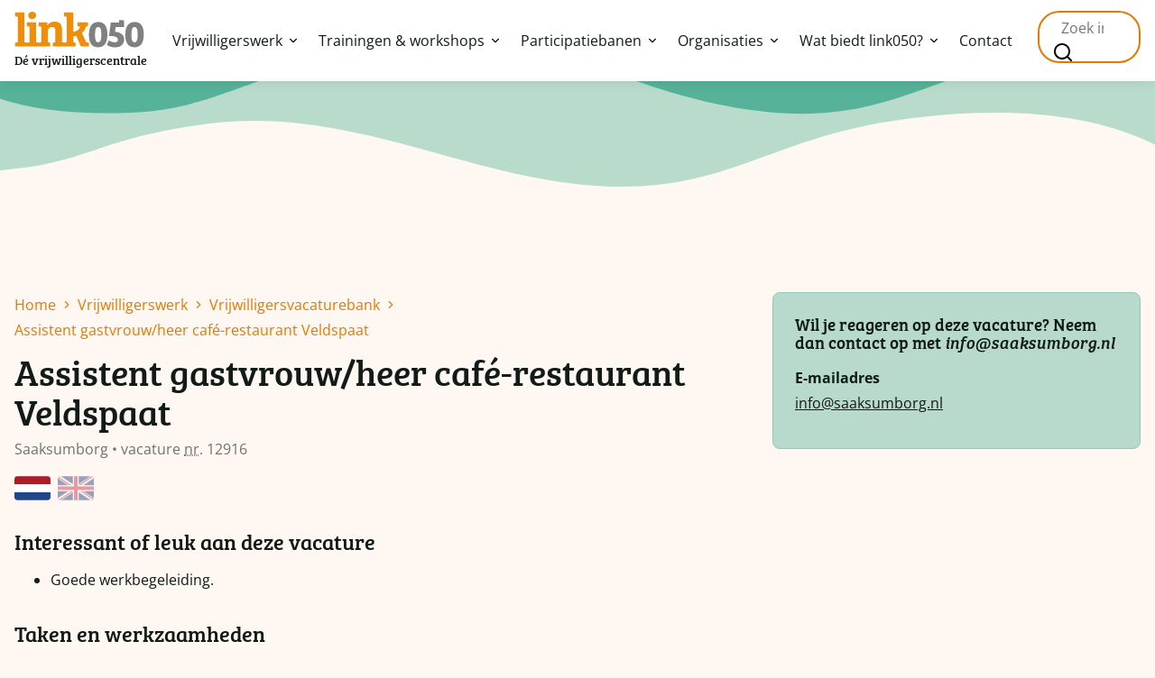

--- FILE ---
content_type: text/html; charset=UTF-8
request_url: https://www.link050.nl/vrijwilligerswerk/vrijwilligersvacaturebank/12916/assistent-gastvrouwheer-cafe-restaurant-veldspaat
body_size: 21027
content:
<!DOCTYPE html><html lang="nl-NL"> <head> <meta charset="UTF-8"> <title> Assistent gastvrouw/heer café-restaurant Veldspaat </title> <meta name="language" content="nl-NL"> <meta name="robots" content="index, follow">  <meta name="viewport" content="width=device-width, initial-scale=1.0">  <meta name="apple-mobile-web-app-capable" content="yes"> <meta name="apple-mobile-web-app-status-bar-style" content="black"> <meta name="apple-mobile-web-app-title" content="Link050">  <meta http-equiv="cleartype" content="on"> <meta http-equiv="X-UA-Compatible" content="IE=edge,chrome=1">  <meta name="msapplication-tap-highlight" content="no">   <link rel="apple-touch-icon" sizes="180x180" href="/apple-touch-icon.png"> <link rel="icon" type="image/svg+xml" href="data:image/svg+xml,%3C?xml version='1.0' encoding='UTF-8'?%3E%3Csvg width='500px' height='500px' viewBox='0 0 500 500' version='1.1' xmlns='http://www.w3.org/2000/svg' xmlns:xlink='http://www.w3.org/1999/xlink'%3E %3Ctitle%3Efavicon%3C/title%3E %3Cg id='favicon' stroke='none' stroke-width='1' fill='none' fill-rule='evenodd'%3E %3Cg id='Group' transform='translate(0.000000, 40.000000)' fill-rule='nonzero'%3E %3Cpath d='M63.6721565,248.632401 C22.6124359,248.632401 0,279.105272 0,334.438781 C0,392.353841 20.2603505,420.50558 61.9420168,420.50558 C104.283322,420.50558 124.864069,392.025486 124.864069,333.449941 C124.864069,277.169108 104.275784,248.632401 63.6721565,248.632401 M62.4320345,386.205673 C52.0436576,386.205673 41.4291186,380.351893 41.4291186,336.918429 C41.4291186,289.903251 51.7571857,283.419179 62.9258217,283.419179 C73.3066599,283.419179 83.9211999,289.420153 83.9211999,333.948135 C83.9249682,379.997119 73.061651,386.205673 62.4320345,386.205673 M238.325801,367.413944 C238.325801,393.320036 221.925283,421 175.897536,421 C156.707686,421 133.556231,413.496895 123.96319,406.488211 L121.901346,404.978532 L134.63427,373.720628 L137.834463,375.445436 C151.894204,383.020251 164.020259,386.703868 174.909962,386.703868 C192.467676,386.703868 196.154117,376.483341 196.154117,367.908364 C196.154117,351.81896 177.258278,343.659145 140.001849,343.659145 L136.315408,343.659145 L147.514199,251.851792 L200.658512,251.851792 C203.832319,251.851792 203.832319,251.851792 203.832319,248.42482 L203.832319,235 L237.349535,237.457003 L237.349535,283.173857 L180.744943,283.173857 L176.613716,314.831825 C215.852832,318.228603 238.325801,337.352461 238.325801,367.413944 M309.804318,248.526724 C268.744597,248.526724 246.135931,278.999594 246.135931,334.336878 C246.135931,392.248164 266.396281,420.396128 308.074178,420.396128 C350.419253,420.396128 371,391.923583 371,333.344264 C371.003769,277.063431 350.411715,248.526724 309.804318,248.526724 M308.567965,386.099996 C298.179589,386.099996 287.568819,380.242441 287.568819,336.812751 C287.568819,289.793799 297.900655,283.313502 309.065522,283.313502 C319.45013,283.313502 330.064669,289.314476 330.064669,333.842458 C330.064669,379.887667 319.201351,386.099996 308.567965,386.099996' id='Shape' fill='%23808081'%3E%3C/path%3E %3Cpath d='M88.5768398,24.9968495 C88.5768398,11.0359033 98.959473,0 115.510567,0 C131.408975,0 142.76498,9.73756177 142.76498,24.019319 C142.76498,39.2786067 131.408975,49.6653393 115.510567,49.6653393 C98.959473,49.6653393 88.5768398,39.2786067 88.5768398,24.9968495 M500,209.055638 L500,236 L445.48363,236 L414.331958,162.960738 C407.846585,165.557421 401.678123,166.527403 394.86452,167.501159 L394.86452,208.081882 L409.465098,209.055638 L409.465098,236 L254.702744,236 L254.702744,210.35398 L255.174339,210.308689 L255.174339,209.055638 L266.134205,209.055638 C270.944473,208.010171 272.551668,205.972077 272.551668,198.668906 L272.551668,132.445937 C272.551668,114.269155 268.654408,103.554063 250.4848,103.554063 C232.635876,103.554063 222.253243,117.839594 222.253243,134.393449 L222.253243,208.081882 L236.853821,209.055638 L236.853821,236 L0,236 L0,209.055638 L11.0315478,209.055638 C17.1962363,208.081882 18.4940654,206.779766 18.4940654,198.668906 L18.4940654,42.2036495 C18.4940654,35.383582 16.8755518,33.1114843 10.7070905,32.7868989 L0,31.8131427 L0,4.54419549 L63.6011741,4.54419549 L63.6011741,208.085656 L80.4729531,209.059412 L91.8742313,209.059412 C96.5750892,208.013946 97.6616439,205.975851 97.6616439,198.67268 L97.6616439,109.075789 C97.6616439,102.255721 96.0393574,99.9836236 89.8746689,99.6628125 L79.1638057,98.685282 L79.1638057,71.4201091 L142.76498,71.4201091 L142.76498,208.081882 L159.640532,209.055638 L171.053128,209.055638 C175.806805,208.013946 177.149907,206.032465 177.149907,199.318076 L177.149907,109.075789 C177.149907,102.255721 175.52762,99.9836236 169.362932,99.6628125 L158.652069,98.685282 L158.652069,71.4201091 L218.684213,71.4201091 L218.684213,93.4919158 L219.333127,93.4919158 C228.097247,78.2326281 243.671196,67.1967247 268.005493,67.1967247 C300.13431,67.1967247 317.979461,83.754354 317.979461,122.38379 L317.979461,208.085656 L333.553411,209.059412 L343.826634,209.059412 C348.157762,208.01772 349.761184,206.036239 349.761184,199.321851 L349.761184,42.2036495 C349.761184,35.383582 348.463355,33.1114843 342.298667,32.7868989 L331.263346,31.8131427 L331.263346,4.54419549 L394.86452,4.54419549 L394.86452,136.344736 C414.660188,133.744279 437.696655,119.787107 437.696655,104.852404 C437.696655,100.632794 435.100997,99.6628125 430.883052,98.685282 L422.447163,97.7115259 L422.447163,71.4201091 L494.159769,71.4201091 L494.159769,98.0361112 L479.559191,99.9836236 C477.280444,115.567497 468.52387,131.796766 452.94992,144.455597 L482.475534,208.081882 L500,209.055638 Z' id='Shape' fill='%23F08E0A'%3E%3C/path%3E %3C/g%3E %3C/g%3E%3C/svg%3E"> <link rel="mask-icon" href="/safari-pinned-tab.svg" color="#e47900"> <link rel="manifest" href="/site.webmanifest"> <meta name="msapplication-TileColor" content="#e47900"> <meta name="theme-color" content="#e47900"> <link type="text/plain" rel="author" href="/humans.txt">  <script>
                (function(i, s, o, g, r, a, m) {
                    i['GoogleAnalyticsObject'] = r;
                    i[r] = i[r] || function() {
                        (i[r].q = i[r].q || []).push(arguments)
                    },
                    i[r].l = 1 * new Date();
                    a = s.createElement(o),
                    m = s.getElementsByTagName(o)[0];
                    a.async = 1;
                    a.src = g;
                    m.parentNode.insertBefore(a, m)
                })(window, document, 'script', '//www.google-analytics.com/analytics.js', 'ga');
                ga('create', 'UA-71517742-1', 'auto');
                ga('send', 'pageview');
            </script> <meta name='robots' content='noindex, follow'/> <style>img:is([sizes="auto" i], [sizes^="auto," i]) { contain-intrinsic-size: 3000px 1500px }</style>  <meta property="og:locale" content="nl_NL"/> <meta property="og:title" content="Pagina niet gevonden - Link050"/> <meta property="og:site_name" content="Link050"/> <script type="application/ld+json" class="yoast-schema-graph">{"@context":"https://schema.org","@graph":[{"@type":"WebSite","@id":"https://www.link050.nl/#website","url":"https://www.link050.nl/","name":"Link050","description":"Dé vrijwilligerscentrale","publisher":{"@id":"https://www.link050.nl/#organization"},"potentialAction":[{"@type":"SearchAction","target":{"@type":"EntryPoint","urlTemplate":"https://www.link050.nl/?s={search_term_string}"},"query-input":{"@type":"PropertyValueSpecification","valueRequired":true,"valueName":"search_term_string"}}],"inLanguage":"nl-NL"},{"@type":"Organization","@id":"https://www.link050.nl/#organization","name":"Link050","url":"https://www.link050.nl/","logo":{"@type":"ImageObject","inLanguage":"nl-NL","@id":"https://www.link050.nl/#/schema/logo/image/","url":"https://www.link050.nl/wp-content/uploads/2023/07/screenshot.png","contentUrl":"https://www.link050.nl/wp-content/uploads/2023/07/screenshot.png","width":600,"height":450,"caption":"Link050"},"image":{"@id":"https://www.link050.nl/#/schema/logo/image/"},"sameAs":["https://www.facebook.com/Link-050-123379698012918/","https://www.instagram.com/ontwikkellink/","https://www.youtube.com/results?search_query=link050"]}]}</script> <link rel="https://api.w.org/" href="https://www.link050.nl/wp-json/"/> <link href="https://www.link050.nl/vrijwilligerswerk/vrijwilligersvacaturebank/12916/assistent-gastvrouwheer-cafe-restaurant-veldspaat" rel="canonical"> <link rel="alternate" href="https://www.link050.nl/vrijwilligerswerk/vrijwilligersvacaturebank/12916/assistent-gastvrouwheer-cafe-restaurant-veldspaat" hreflang="nl-NL"> <link rel="alternate" href="https://www.link050.nl/vrijwilligerswerk/volunteer-job-board/12916/assistant-hostesshost-cafe-restaurant-veldspaat" hreflang="en-GB">   <script src="https://use.typekit.net/kkw5gne.js"></script> <script>
                try {
                    Typekit.load({async: true});
                } catch (e) {}
            </script> <style> /*! modern-normalize v1.1.0 | MIT License | https://github.com/sindresorhus/modern-normalize */*,:after,:before{box-sizing:border-box}html{-webkit-text-size-adjust:100%;line-height:1.15;-moz-tab-size:4;-o-tab-size:4;tab-size:4}body{font-family:system-ui,-apple-system,Segoe UI,Roboto,Helvetica,Arial,sans-serif,Apple Color Emoji,Segoe UI Emoji;margin:0}hr{color:inherit;height:0}abbr[title]{-webkit-text-decoration:underline dotted;text-decoration:underline dotted}b,strong{font-weight:bolder}code,kbd,pre,samp{font-family:ui-monospace,SFMono-Regular,Consolas,Liberation Mono,Menlo,monospace;font-size:1em}small{font-size:80%}sub,sup{font-size:75%;line-height:0;position:relative;vertical-align:baseline}sub{bottom:-.25em}sup{top:-.5em}table{border-color:inherit;text-indent:0}button,input,optgroup,select,textarea{font-family:inherit;font-size:100%;line-height:1.15;margin:0}button,select{text-transform:none}[type=button],[type=reset],[type=submit],button{-webkit-appearance:button}::-moz-focus-inner{border-style:none;padding:0}:-moz-focusring{outline:1px dotted ButtonText}:-moz-ui-invalid{box-shadow:none}legend{padding:0}progress{vertical-align:baseline}::-webkit-inner-spin-button,::-webkit-outer-spin-button{height:auto}[type=search]{-webkit-appearance:textfield;outline-offset:-2px}::-webkit-search-decoration{-webkit-appearance:none}::-webkit-file-upload-button{-webkit-appearance:button;font:inherit}summary{display:list-item}/*!Theme Name: Link050 - 2023Theme URI: https://www.link050.nlAuthor: Wout MagerAuthor URI: https://www.woutmager.nlVersion: 1.0*/.aligncenter,.alignleft,.alignnone,.alignright,div.aligncenter{border-radius:8px;display:block;height:auto;margin:16px 0;width:100%}.form-row{margin-top:16px;width:100%}.search-result{margin-bottom:32px;opacity:1;transition:opacity .2s ease;width:100%}.search-result:last-child{margin-bottom:0}.search-result p{margin:0}.search-result ul{padding-left:40px}.search-result .post-thumb{display:none}@media (min-width:46.875em){.search-result .post-thumb{display:block;height:68px;margin-right:16px;overflow:hidden;position:relative;width:87px}.search-result .post-thumb img{border-radius:0;left:0;position:absolute;top:0}}.course__info,.l-c,.l-c2,.l-c3,.l-cl,.l-cs,.l-fl,.l-jh,.l-m,.l-sc,.l-v{grid-gap:24px;display:grid;grid-auto-flow:dense}@media (min-width:60.625em){.course__info,.l-c,.l-c2,.l-c3,.l-cl,.l-cs,.l-fl,.l-jh,.l-m,.l-sc,.l-v{grid-gap:24px}}.container{clear:both;margin:0 auto;max-width:1400px;padding-left:16px;padding-right:16px;width:100%}.container+.container{margin-top:16px}@media (min-width:46.875em){.container+.container{margin-top:32px}}@media (min-width:60.625em){.container+.container{margin-top:64px}}.container+.container .section{padding-top:0}@media (min-width:100em){.container--medium{max-width:90vw}}@media (min-width:46.875em){.l-c{grid-template-columns:repeat(12,1fr)}.l-c>*{grid-column:3/10}.l-cs{align-items:start;grid-template-columns:2fr 1fr}}@media (min-width:60.625em){.l-sc{align-items:start;grid-template-columns:1fr 2fr}}@media (min-width:46.875em){.l-c2{grid-template-columns:repeat(2,1fr)}.l-c3{grid-template-columns:repeat(3,1fr)}.l-jh{grid-template-columns:1fr 1fr}.l-m{grid-template-columns:repeat(4,1fr)}.l-v{grid-template-columns:1fr 2fr}.l-fl,.l-v{align-items:start}.l-fl{grid-template-columns:1fr 4fr}.l-cl{grid-template-columns:repeat(2,1fr)}}@media (min-width:60.625em){.l-cl{grid-template-columns:repeat(2,1fr)}}@media (min-width:73.125em){.l-cl{grid-template-columns:repeat(3,1fr)}}@media (min-width:89.375em){.l-cl{grid-template-columns:repeat(4,1fr)}}/*! Generated by Font Squirrel (https://www.fontsquirrel.com) on January 17, 2023 */@font-face{font-display:swap;font-family:kalambold;font-style:normal;font-weight:400;src:url(https://www.link050.nl/wp-content/themes/link050-2023/fonts/kalam700-webfont.woff2) format("woff2"),url(https://www.link050.nl/wp-content/themes/link050-2023/fonts/kalam700-webfont.woff) format("woff")}@font-face{font-display:swap;font-family:open-sans-bold;font-style:normal;font-weight:700;src:url(https://www.link050.nl/wp-content/themes/link050-2023/fonts/open-sans-700.woff2) format("woff2"),url(https://www.link050.nl/wp-content/themes/link050-2023/fonts/open-sans-700.woff) format("woff")}@font-face{font-display:swap;font-family:open-sans;font-style:normal;font-weight:300;src:url(https://www.link050.nl/wp-content/themes/link050-2023/fonts/open-sans-regular.woff2) format("woff2"),url(https://www.link050.nl/wp-content/themes/link050-2023/fonts/open-sans-regular.woff) format("woff")}strong{font-family:open-sans-bold}h1,h2,h3,h4,h5{font-weight:400;line-height:1.1;text-rendering:optimizeLegibility;word-break:break-word}h1 a,h2 a,h3 a,h4 a,h5 a{text-decoration:none}h1 a:focus,h1 a:hover,h2 a:focus,h2 a:hover,h3 a:focus,h3 a:hover,h4 a:focus,h4 a:hover,h5 a:focus,h5 a:hover{text-decoration:underline}.link_arrow{align-items:center;display:inline-flex;font-family:open-sans-bold,Arial,Verdana,sans-serif;font-size:18px}.link_arrow svg{fill:#e47900;height:12px;margin-left:8px;width:12px}.header_link{margin-bottom:24px}.header_link .section__subheader{margin-bottom:0}@media (min-width:46.875em){.header_link{display:flex;justify-content:space-between}}.lead{font-size:18px}small{font-size:14px}*,:after,:before{-moz-osx-font-smoothing:grayscale;-webkit-font-smoothing:antialiased;-webkit-tap-highlight-color:rgba(0,0,0,0);box-sizing:border-box;text-rendering:auto}body{background:#fff7f1;color:#111b18;font:16px/1.8 open-sans,Arial,Verdana,sans-serif;padding-top:80px}@media (min-width:46.875em){body{padding-top:260px}}body.home{padding-top:0}@media (min-width:46.875em){body.home{padding-top:90px}body.single-vacancy{padding-top:260px}}body.filter-toggled{overflow:hidden}.body_bg{left:0;pointer-events:none;position:absolute;top:0;width:100%;z-index:1}.home .body_bg{display:none}.single-vacancy .body_bg{display:block}a{-webkit-text-decoration-skip:auto;text-decoration-skip:auto;color:#e47900;text-decoration:none}a:focus,a:hover{text-decoration:underline}.l-header{background:#fff;box-shadow:0 0 14px rgba(17,27,24,.1);left:0;position:fixed;width:100%;z-index:1000}@media (max-width:60.625em){.l-header{bottom:0;height:50px}}@media (min-width:60.625em){.l-header{height:90px;padding:8px 0;top:0}}@media (min-width:73.125em){.l-header{height:90px;padding:0}}@media (max-width:60.625em){.l-header .container{align-items:center;display:flex;height:100%;justify-content:space-between}}@media (min-width:60.625em){.l-header .container{grid-gap:8px;align-items:center;display:grid;grid-template-columns:auto 3fr auto;height:100%}}@media (min-width:73.125em){.l-header .container{grid-gap:16px}}@media (min-width:60.625em) and (max-width:73.125em){.l-header .container>div{grid-column:1/4}}.logo{display:block;height:22px;width:80px}@media (min-width:73.125em){.logo{height:40px;width:144px}}@media (min-width:60.625em) and (max-width:73.125em){.logo{margin:0 auto}}.logo__img{height:100%;width:100%}.logo__print{display:none;height:28px;margin-top:1em;width:100px}@media print{.logo__print{display:block}}.cp{display:none}@media (min-width:73.125em){.cp{display:block;font-family:"bree-serif",Georgia,serif;font-size:14px;margin:0;white-space:nowrap}}.togglers{display:flex}.togglers .btn{margin-left:8px}@media (min-width:60.625em){.togglers{display:none}}.l-main{padding-bottom:16px;padding-top:16px;position:relative;z-index:10}@media (min-width:46.875em){.l-main{padding-bottom:32px;padding-top:32px}}@media (min-width:60.625em){.l-main{padding-bottom:64px;padding-top:64px}}.home .l-main{padding-top:0}.main{margin-bottom:16px}.main__head{margin:0 0 16px}@media (min-width:46.875em){.main__head{margin-bottom:32px}}.main__head .main__header{margin-bottom:8px}@media (min-width:46.875em){.main__headcontainer{align-items:center;display:flex}}.main__header{font-family:"bree-serif",Georgia,serif;font-size:40px;font-weight:400;margin:0 0 16px}@media (min-width:46.875em){.main__header{margin-bottom:32px}}.main__meta{opacity:.6}.main__content h2 a,.main__content h3 a,.main__content h4 a,.main__content h5 a{text-decoration:none}.main__content h2 a:focus,.main__content h2 a:hover,.main__content h3 a:focus,.main__content h3 a:hover,.main__content h4 a:focus,.main__content h4 a:hover,.main__content h5 a:focus,.main__content h5 a:hover{text-decoration:underline}.main__content h2{font-size:24px;margin:0 0 16px}.main__content h2,.main__content h3{font-family:"bree-serif",Georgia,serif}.main__content h3{font-size:20px;margin:0 0 8px}.main__content h4,.main__content h5{font-size:16px;margin:0 0 8px}.main__content ol,.main__content p,.main__content table,.main__content ul{margin:0 0 16px}@media (min-width:46.875em){.main__content ol,.main__content p,.main__content table,.main__content ul{margin-bottom:32px}}.main__content a{font-family:open-sans-bold,Arial,Verdana,sans-serif;text-decoration:underline;word-break:break-word}.main__content a:focus,.main__content a:hover{text-decoration:none}.main__content iframe[src^="https://www.youtube.com/embed"]{aspect-ratio:16/9;border-radius:4px;display:block;height:100%;width:100%}.l-footer svg{display:block;margin-bottom:-1px}.footer__container{background:#111b18;color:#fff;padding-bottom:24px;padding-top:24px}@media (min-width:46.875em){.footer__container{padding-bottom:48px;padding-top:48px}}.footer__header{font-family:"bree-serif",Georgia,serif;font-size:24px;margin:0 0 16px}.footer ul{list-style:none;margin:0 0 24px;padding:0}.footer table td{padding:0}.symbols{height:1px;overflow:hidden;position:absolute;visibility:hidden;width:1px;z-index:-1}@media (max-width:60.625em){.mainmenu{background:#fff;border-radius:8px;bottom:calc(100% + 16px);box-shadow:0 0 14px rgba(17,27,24,.2);height:75vh;opacity:0;overflow:auto;padding:16px;pointer-events:none;position:absolute;transform:translateY(-8px);transition:all .25s;width:calc(100% - 32px);z-index:-1}}@media (min-width:60.625em){.mainmenu{height:auto;width:100%}}@media (max-width:60.625em){.mainmenu.visible{opacity:1;pointer-events:all;transform:translateY(0);z-index:999}}.main-menu{display:block;list-style-type:none;margin:0;padding:0;width:100%}@media (min-width:60.625em){.main-menu{display:flex;justify-content:center;position:relative}}@media (max-width:60.625em){.main-menu>li{margin-bottom:12px}}.menu-item{position:relative}@media (min-width:60.625em){.menu-item{margin:0 8px}}@media (min-width:73.125em){.menu-item{margin:0 12px}}.menu-item>a{color:#111b18;display:inline-block;position:relative;text-decoration:none;transition:all .15s ease-out}@media (min-width:60.625em){.menu-item>a{align-items:center;display:inline-flex;white-space:nowrap}}.menu-item>a:after{background:transparent;border-radius:2px;bottom:0;content:"";height:3px;left:0;position:absolute;transition:all .15s;width:100%}.menu-item>a svg{display:none}@media (min-width:60.625em){.menu-item>a svg{display:block;height:8px;margin-left:8px;width:8px}}.menu-item>a.active svg{transform:rotate(180deg)}.menu-item>a.active+.nav-drop{opacity:1;pointer-events:all;top:100%;z-index:300}@media (min-width:60.625em){.menu-item>a:focus:after,.menu-item>a:hover:after{background:#ddd}}.current-menu-item a:after,.current-page-ancestor a:after,.current_page_item a:after,.current_page_parent a:after{background:#e47900}.nav-drop{list-style:none;margin:0;overflow:hidden;padding:0;position:relative;transition:all .25s ease;width:100%}@media (max-width:60.625em){.nav-drop{margin-bottom:8px;padding-left:8px}}@media (min-width:60.625em){.nav-drop{background:#fff;border:1px solid #f08e0a;border-radius:4px;box-shadow:0 2px 14px rgba(0,0,0,.16);left:0;opacity:0;padding-top:4px;pointer-events:none;position:absolute;top:calc(100% + 8px);width:auto;z-index:-1}}.nav-drop.active{opacity:1;pointer-events:all;top:100%;z-index:300}.nav-drop-item,.nav-drop-item a{display:block;width:100%}.nav-drop-item a{text-decoration:none}@media (min-width:60.625em){.nav-drop-item a{background:#fff;color:#111b18;padding:8px 16px;white-space:nowrap}}.nav-drop-item a:focus,.nav-drop-item a:hover{color:#e47900}.nav-drop-item a:after{display:none}@media (min-width:60.625em){.nav-drop-item:last-child a{border:0}}.searchform{margin:0;width:100%}@media (max-width:60.625em){.searchform{border-radius:8px;bottom:calc(100% + 16px);opacity:0;pointer-events:none;position:absolute;transform:translateY(-8px);transition:all .25s;width:calc(100% - 32px);z-index:-1}.searchform.visible{opacity:1;pointer-events:all;transform:translateY(0);z-index:999}}.searchform__container{background:#fff;border:2px solid #e47900;border-radius:24px;display:inline-flex;line-height:42px;margin:0;overflow:hidden;padding:0 16px;width:100%}.searchform__container__label{clip:rect(1px,1px,1px,1px);height:1px;overflow:hidden;position:absolute!important;width:1px}.searchform input{border:0}.searchform button{background:transparent;border:0;cursor:pointer;margin:0;padding:0}.searchform button svg{display:block;height:20px;width:20px}@media (min-width:46.875em){.aside{position:sticky;top:106px;z-index:99}}.aside__content{background:#b8dacc;border-radius:8px;padding:16px}@media (min-width:46.875em){.aside__content{padding:24px}}.aside__header{font-family:"bree-serif",Georgia,serif;margin:0 0 16px}.aside p{margin:0 0 12px}.aside a:not(.btn){text-decoration:underline}.aside a:not(.btn):focus,.aside a:not(.btn):hover{text-decoration:none}.aside--plain .aside__content{border:1px solid #96c9b4}.aside--plain a{color:#111b18}.aside--plain .btn--secondary{color:#fff}table{border-spacing:0;width:100%}table td,table th{padding:8px;text-align:left;vertical-align:top}input,textarea{border:1px solid #111b18;border-radius:4px;font-family:open-sans,Arial,Verdana,sans-serif;font-size:16px;padding:8px;width:100%}textarea{height:96px}input[type=file]{padding:0}input[type=checkbox],input[type=radio]{width:auto}input[type=search]{box-sizing:border-box}fieldset{border:0;margin:0;padding:0}fieldset legend{font-family:"bree-serif",Georgia,serif;font-size:24px}.formcontainer{border:0;clear:both;margin:0;padding:0}@media (min-width:46.875em){.formcontainer{width:100%}}.form-row .input-exp{display:block;font-size:12px}.form-row .inline{display:flex}.form-row .inline .btn{margin-left:8px}label{clear:both;cursor:pointer;display:block;width:100%}label small{font-size:100%}.choice{align-items:baseline;display:flex;justify-content:flex-start;position:relative}.choice>input{flex-shrink:0;margin-right:8px}#loading,#screenreader{display:none}.error,.filled{color:red;display:block;margin:0;padding:0}.error>li,.filled>li{margin:0}.form--special{background:#b8dacc;border-radius:8px;padding:24px}.breadcrumbs{align-items:center;display:inline-flex;flex-wrap:wrap;list-style:none;margin:0 0 8px;padding:0;width:100%}.breadcrumbs a{display:block;position:relative;text-decoration:none;transition:all .15s ease}.breadcrumbs a:focus,.breadcrumbs a:hover{color:#111b18}.breadcrumbs svg{fill:#e47900;display:block;height:8px;margin:0 8px;width:8px}@media (min-width:30em){.alignnone{margin:0 0 32px;max-width:100%;width:auto}.aligncenter,div.aligncenter{display:block;margin:32px auto}.alignright{float:right;margin:0 0 32px 32px;width:auto}.alignleft{float:left;margin:0 32px 32px 0;width:auto}}.text--center{text-align:center}.text--right{text-align:right}.img-responsive{height:auto;max-width:100%}.is--hidden{clip:rect(1px,1px,1px,1px);height:1px;overflow:hidden;position:absolute!important;width:1px}.btn{border:0;border-radius:4px;cursor:pointer;display:inline-block;font-family:open-sans-bold,Arial,Verdana,sans-serif;font-size:16px;line-height:1.8;padding:10px 24px;text-align:center;text-decoration:none!important;transition:all .15s}.btn:focus,.btn:hover{text-decoration:none}.btn:focus .arrow,.btn:hover .arrow{transform:translateX(4px)}.btn:focus .pin,.btn:hover .pin{transform:translateY(-4px)}.btn span{white-space:nowrap}.btn--primary{align-items:center;background:#111b18;color:#fff;display:inline-flex}.btn--primary svg{fill:#fff}.btn--primary:focus,.btn--primary:hover{background:#253a34}.btn--secondary{align-items:center;background:#111b18;color:#fff;display:inline-flex}.btn--secondary svg{fill:#fff}.btn--secondary.active{background:#e47900}.btn--tertiary{align-items:center;background:#fff7f1;color:#111b18;display:inline-flex}.btn--tertiary svg{fill:#111b18}.btn--small{padding:4px 16px}.btn--block{display:block;padding-left:8px;padding-right:8px;text-align:center;width:100%}.btn .arrow{transition:all .15s}.btn .arrow,.btn .chevron{flex:0 0 12px;height:12px;margin-left:8px;width:12px}.btn .pin{transition:all .15s}.btn .menu,.btn .pin{flex:0 0 16px;height:16px;margin-left:8px;width:16px}.video-wrapper iframe{aspect-ratio:16/9;border:0;display:block;height:100%;width:100%}.card{background:#fff7f1;border-radius:8px;box-shadow:0 2px 4px rgba(0,0,0,.04);color:#111b18;display:block;line-height:1.4;padding:24px;text-decoration:none;word-break:break-word}.search-results .card{background:#fff}.card__header{color:#e47900;display:block;font-family:"bree-serif",Georgia,serif;font-size:24px;font-weight:400;line-height:1;margin:0 0 16px;transition:all .15s}.card ul{list-style-position:inside;margin:0;opacity:.6;padding:0;transition:all .15s}.card:focus,.card:hover{text-decoration:none}.card:focus .card__header,.card:hover .card__header{color:#111b18}.card:focus ul,.card:hover ul{opacity:1}.main__content .card{background:#fff;font-family:open-sans,Arial,Verdana,sans-serif;text-decoration:none}.activities{list-style:none;margin:0;padding:0}.activities a{align-items:center;display:flex;white-space:nowrap}.activities a:focus,.activities a:hover{text-decoration:underline}.activities a svg{display:block;flex:0 0 10px;height:10px;margin-right:8px;width:10px}.vacancy-excerpt{background:#fff;border:1px solid #fcdcb1;border-radius:8px;margin-bottom:8px;padding:24px}.vacancy-excerpt.hidden{display:none}.vacancy-excerpt__header_container{align-items:baseline;display:flex}.vacancy-excerpt__header_container .label{margin-left:8px}.vacancy-excerpt__header{font-family:"bree-serif",Georgia,serif;font-size:22px;margin:0}.vacancy-excerpt__meta{font-size:14px;opacity:.6}.vacancy-excerpt__intro{margin:8px 0 0}@media (max-width:46.875em){.vacancies__data .js-filtertoggler{margin-bottom:8px}}.js-filtertoggler{display:none}@media (max-width:46.875em){.js-filtertoggler{display:block}.filter{background:#fff7f1;border-right:1px solid #ffdabe;bottom:0;box-shadow:0 0 14px rgba(17,27,24,.1);height:100vh;left:0;overflow:auto;padding:16px 16px 70px;position:absolute;top:-80px;transform:translateX(-100%);transition:all .25s;width:80vw;z-index:999}}@media (min-width:46.875em){.filter{position:sticky;top:90px}.filter.sticky{height:calc(100vh - 90px);overflow:auto}}@media (max-width:46.875em){.filter.is--visible{transform:translateX(0)}}.filter__results{color:#111b18;font-family:"bree-serif",Georgia,serif;font-size:18px;margin:0 0 24px}.filter__cat{margin-bottom:24px}.filter__header{font-family:"bree-serif",Georgia,serif;font-size:18px;margin:0 0 8px}.filter__choices{color:#111b18;list-style:none;margin:0;padding:0}.filter__choices li label{text-transform:capitalize}.filter__choices li input{margin-right:8px}.filter__choices li input:checked+span{font-weight:700}.filter__choices li:nth-child(n+6){display:none}.filter__choices--expanded li:nth-child(n+6){display:block}.filter em{font-size:14px;font-style:normal;margin-left:8px;opacity:.5}.filter .list-toggle{background:none;border:0;color:#e47900;cursor:pointer;padding:0}.section{padding-bottom:16px;padding-top:16px}@media (min-width:46.875em){.section{padding-bottom:32px;padding-top:32px}}@media (min-width:60.625em){.section{padding-bottom:64px;padding-top:64px}}.section__head{margin-bottom:24px}.section__head .section__header{margin-bottom:8px}.section__head a{font-size:18px;font-weight:700}.section__header{font-family:"bree-serif",Georgia,serif;font-size:32px;font-weight:400;margin:0 0 24px}.section__header span{color:#e47900}.section__header--lg{font-size:40px;margin-bottom:48px}.section__subheader{font-family:"bree-serif",Georgia,serif;font-size:24px;font-weight:400;margin:0 0 16px}.section__description{margin-bottom:24px}@media (min-width:46.875em){.section__description{width:45%}}.section__description p{margin:0}.section__description a{font-family:open-sans-bold,Arial,Verdana,sans-serif}.section--full{padding-left:16px;padding-right:16px}.news-excerpt{display:flex;margin-bottom:24px}.news-excerpt__img{flex:0 0 100px;height:80px;margin-right:16px;-webkit-mask-image:url(https://www.link050.nl/wp-content/themes/link050-2023/images/static/scribble1.svg);mask-image:url(https://www.link050.nl/wp-content/themes/link050-2023/images/static/scribble1.svg);-webkit-mask-position:center;mask-position:center;-webkit-mask-repeat:no-repeat;mask-repeat:no-repeat;width:100px}.news-excerpt__img img{background-repeat:no-repeat;display:block;height:100%;-o-object-fit:cover;object-fit:cover;width:100%}.news-excerpt__header{font-family:open-sans-bold,Arial,Verdana,sans-serif;font-size:20px;font-weight:700;margin:0 0 8px}.news-excerpt__meta{color:#111b18;display:block;font-size:14px;margin-bottom:12px;opacity:.6}.news-excerpt p{color:#111b18;margin:0}.news-excerpt:focus,.news-excerpt:hover{text-decoration:none}@media (max-width:60.625em){.aside .news-excerpt{display:block}}.excerpt{background:#fff;background:linear-gradient(180deg,#b8dacc,#b8dacc);border-radius:8px;color:#111b18;overflow:hidden}.excerpt,.excerpt__img_container{position:relative}.excerpt__img_container .label{pointer-events:none;position:absolute;right:16px;top:16px}.excerpt__img{display:block;height:280px;-webkit-mask-image:url(https://www.link050.nl/wp-content/themes/link050-2023/images/static/scribble2.svg);mask-image:url(https://www.link050.nl/wp-content/themes/link050-2023/images/static/scribble2.svg);-webkit-mask-position:bottom;mask-position:bottom;-webkit-mask-repeat:no-repeat;mask-repeat:no-repeat;-webkit-mask-size:cover;mask-size:cover;-o-object-fit:cover;object-fit:cover;width:100%}.excerpt__head{margin-bottom:16px}.excerpt__head .excerpt__header{margin:0}.excerpt__head .label{display:inline-block;margin-bottom:8px}.excerpt__header{font-family:"bree-serif",Georgia,serif;font-size:26px;margin-bottom:16px}.excerpt__header a{color:#111b18}.excerpt__content{padding:24px}.excerpt__meta{font-size:14px;margin-bottom:16px;opacity:.7}.excerpt p{margin:0}.course-excerpt{border-radius:8px;overflow:hidden}@media (max-width:46.875em){.more{text-align:center}}.more__img{display:block;height:240px;margin-bottom:24px;-webkit-mask-image:url(https://www.link050.nl/wp-content/themes/link050-2023/images/static/scribble3.svg);mask-image:url(https://www.link050.nl/wp-content/themes/link050-2023/images/static/scribble3.svg);-webkit-mask-position:center;mask-position:center;-webkit-mask-repeat:no-repeat;mask-repeat:no-repeat;transition:all .15s;width:100%}.more__img img{background-repeat:no-repeat;display:block;height:100%;-o-object-fit:cover;object-fit:cover;width:100%}.more__header{align-items:center;display:inline-flex;font-family:"bree-serif",Georgia,serif;font-size:28px;margin:0 0 24px}.more__header svg{fill:#e47900;height:12px;margin-left:8px;width:12px}.more:focus .more__img,.more:hover .more__img{opacity:.7}.schedule svg{fill:#111b18;display:block;height:12px;width:12px}.areas_container{position:relative}.areas{background:#fff7f1;border-radius:8px;bottom:64px;font-size:14px;height:256px;left:0;list-style:none;margin:0;opacity:0;overflow:auto;padding:16px;pointer-events:none;position:absolute;transform:translateY(8px);transition:all .15s;width:100%;z-index:-1}@media (min-width:46.875em){.areas{width:416px}}.areas--active{opacity:1;pointer-events:all;transform:translateY(0);z-index:999}.areas a{align-items:center;color:#111b18;display:flex}.areas svg{display:block;flex:0 0 10px;height:10px;margin-right:8px;width:10px}.socials{display:inline-flex;list-style:none;margin:0;padding:0}.socials a{align-items:center;background:#e47900;border-radius:50%;display:flex;height:50px;justify-content:center;margin-right:8px;width:50px}.socials a svg{display:block;height:24px;width:24px}.course__img,.course__info{margin-bottom:48px}.course__img{border-radius:8px;display:block;height:280px;-o-object-fit:cover;object-fit:cover;width:100%}@media (min-width:46.875em){.course__img{height:400px}}.course__trainer{margin-top:48px}.course__info{word-break:break-word}@media (min-width:46.875em){.course__info{grid-template-columns:repeat(2,1fr)}}.course__info__header{display:block;font-size:14px;opacity:.6}.course__info table td{padding:0}.label{background:#069776;border-radius:16px;color:#fff;font-size:14px;font-weight:700;line-height:1;padding:6px 16px;text-transform:capitalize}@media (min-width:46.875em){.main__headcontainer .label{margin-left:16px}}.label--brand{background:#e47900}.hero{display:flex;min-height:45vh;text-align:center;width:100%}@media (min-width:46.875em){.hero .container{display:grid;grid-template-columns:repeat(12,1fr)}}.hero .container>.hero__content{align-items:center;display:flex;flex-direction:column;height:100%;justify-content:center;width:70%}@media (min-width:46.875em){.hero .container>.hero__content{grid-column:4/10}}.hero .container>.hero__content>div{background:rgba(255,247,241,.9);border-radius:16px;padding:16px;position:relative;z-index:900}.hero__header{font-family:"bree-serif",Georgia,serif;font-size:40px;margin:0 0 24px}.hero__description{font-size:22px;margin:0}.hero--faces{position:relative}.hero--faces .container>.hero__content{width:90%}@media (max-width:46.875em){.hero--faces .container>.hero__content{padding-bottom:90px}}.hero--faces img{-webkit-mask-image:url(https://www.link050.nl/wp-content/themes/link050-2023/images/static/scribble4.svg);mask-image:url(https://www.link050.nl/wp-content/themes/link050-2023/images/static/scribble4.svg);-webkit-mask-position:center;mask-position:center;-webkit-mask-repeat:no-repeat;mask-repeat:no-repeat}.hero--faces img,.hero--faces img img{height:100%;-o-object-fit:cover;object-fit:cover;width:100%}.hero--faces img img{background-repeat:no-repeat;display:block}.swoosh{height:100%;opacity:0;position:absolute;width:100%}.swoosh.is-visible{opacity:1;transform:translateY(0)}.swoosh svg{stroke-dasharray:1000;stroke-dashoffset:1000;animation:animateDash 1s ease forwards;left:0;pointer-events:none;position:absolute;top:0}.swoosh--1{bottom:-127px;height:187px;left:-80px;transform:translateY(64px);transition:opacity 1s ease .2s,transform 1s ease .3s;width:300px}@media (max-width:46.875em){.swoosh--1.is-visible{opacity:0}}@media (min-width:73.125em){.swoosh--1{left:30px}}.swoosh--1 svg{animation-delay:.25s}.swoosh--2{bottom:-120px;height:153px;right:16px;transform:translateY(96px);transition:opacity .8s ease .5s,transform .8s ease .2s;width:200px}@media (max-width:46.875em){.swoosh--2.is-visible{opacity:0}}@media (min-width:73.125em){.swoosh--2{left:380px}}.swoosh--2 svg{animation-delay:.5s}.swoosh--3{bottom:-150px;height:220px;right:0;transform:translateY(120px);transition:opacity .9s ease .75s,transform 1s ease .5s;width:220px}@media (max-width:73.125em){.swoosh--3.is-visible{opacity:0}}@media (min-width:73.125em){.swoosh--3{right:40px}}.swoosh--3 svg{animation-delay:.45s}.swoosh--4{bottom:0;height:158px;left:5%;transform:translateY(80px);transition:opacity 1.25s ease .4s,transform 1.25s ease .4s;width:190px}@media (min-width:73.125em){.swoosh--4{bottom:-100px;left:600px}}.swoosh--4 svg{animation-delay:.35s}.swoosh--5{bottom:0;height:162px;right:0;transform:translateY(128px);transition:opacity 1.8s ease .5s,transform 1.8s ease .1s;width:260px}@media (min-width:73.125em){.swoosh--5{bottom:-80px;left:58%;right:auto}}.swoosh--5 svg{animation-delay:.55s}@keyframes animateDash{to{stroke-dashoffset:0}}#tsparticles{height:140%;position:absolute;width:100%}.message{background:#f08e0a;border-radius:8px;margin-bottom:16px;padding:16px;text-align:center;z-index:99}.glide,.message{position:relative}.glide{box-sizing:border-box;width:100%}.glide *{box-sizing:inherit}.glide__slides,.glide__track{overflow:hidden}.glide__slides{backface-visibility:hidden;display:flex;flex-wrap:nowrap;list-style:none;margin:0;padding:0;position:relative;touch-action:pan-Y;transform-style:preserve-3d;white-space:nowrap;width:100%;will-change:transform}.glide__slide,.glide__slides--dragging{-webkit-user-select:none;-moz-user-select:none;user-select:none}.glide__slide{-webkit-touch-callout:none;-webkit-tap-highlight-color:transparent;flex-shrink:0;height:100%;white-space:normal;width:100%}.glide__slide a{-webkit-user-drag:none;-webkit-user-select:none;user-select:none;-moz-user-select:none;-ms-user-select:none}.glide__arrows,.glide__bullets{-webkit-touch-callout:none;-webkit-user-select:none;-moz-user-select:none;user-select:none}.glide--rtl{direction:rtl}.glide{opacity:0}.glide.glide--swipeable{opacity:1}.glide__arrow{background:rgba(255,247,241,.6);border:0;border-radius:100%;cursor:pointer;height:64px;padding:16px;position:absolute;top:50%;transform:translateY(-50%);width:64px}.glide__arrow--left{left:16px}.glide__arrow--right{right:16px}.glide__arrow svg{display:block;height:100%;width:100%}.volunteerwork{position:relative;z-index:999}.volunteerwork__svg{display:block}.volunteerwork__container{background:#b8dacc;padding-bottom:0}.volunteerwork__section{margin-bottom:48px}.volunteerwork__head,.volunteerwork__head .section__subheader{margin-bottom:8px}.volunteerwork a{color:#111b18}.volunteerwork a svg{fill:#111b18}.volunteerwork .link_arrow{opacity:.6}.face{opacity:0;transition:all .25s}.banner{background:#b8dacc;border-radius:8px;margin-bottom:16px;padding:16px}.banner__header{font-family:"bree-serif",Georgia,serif;margin:0 0 8px}.banner p{margin:0}.banner a{color:#111b18;text-decoration:underline}.banner a:focus,.banner a:hover{text-decoration:none}.faq{background:#b8dacc;border-radius:4px}.faq__item{border-bottom:1px solid #fff7f1;padding:16px}.faq__item:last-child{border-bottom:0}.faq__item__question{align-items:center;color:#111b18;display:flex}.faq__item__question svg{display:block;flex:0 0 8px;height:8px;margin-left:8px;width:8px}.faq__item__question.is--toggled svg{transform:rotate(180deg)}.faq__item__answer{display:none}.faq__item__answer p{margin:0}.faq__item__answer.is--visible{display:block}.paging{display:flex;justify-content:center;list-style-type:none;margin:0;padding:0;width:100%}.paging>li>a,.paging>li>span{display:inline-block;padding:0 8px}.paging>li>span{font-family:open-sans-bold,Arial,Verdana,sans-serif}.languageswitch{display:flex;list-style-type:none;margin:16px 0 24px;padding:0}.languageswitch a{border-radius:4px;display:block;height:27px;margin-right:8px;opacity:.4;overflow:hidden;transition:all .12s ease;width:40px}.languageswitch a.active,.languageswitch a:focus,.languageswitch a:hover{opacity:1}.languageswitch svg{display:block;height:100%;width:100%}@media print{*{background:transparent!important;color:#000!important;filter:none!important;font-size:12px!important;line-height:1.7;text-shadow:none!important}.body_bg,.breadcrumbs,.btn,.header,.languageswitch,footer,header,nav{display:none!important}body{padding-top:0}}@media print and (min-width:46.875em){body,body.single-vacancy{padding-top:0}}@media print{a,a:visited{text-decoration:underline}a[href]:after{content:" (" attr(href) ")"}abbr[title]:after{content:" (" attr(title) ")"}.ir a:after,a[href^="#"]:after,a[href^="javascript:"]:after{content:""}blockquote,pre{page-break-inside:avoid}thead{display:table-header-group}img,tr{page-break-inside:avoid}img{max-width:100%!important}h2,h3,p{orphans:3;widows:3}h2,h3{page-break-after:avoid}strong{font-weight:700}h1{font-size:2em!important;font-weight:700!important;margin-top:.5em!important}.main__head{margin-bottom:1.5em}.main__content h2{font-size:1.25em!important;font-weight:700!important;line-height:1.2em!important;margin:0}.main__content ol,.main__content p,.main__content table,.main__content ul{margin:0 0 1em}table td,table th{padding:0}}@media print{@page{margin:2cm}} </style> </head> <body class="error404 wp-theme-link050-2023 single-vacancy"> <div class="symbols"> <svg xmlns="http://www.w3.org/2000/svg"><symbol id="sprite-en-GB" viewBox="0 0 60 40"><title>Artboard</title><g fill="none" fill-rule="evenodd"><path d="M0 0v40h60V0z"/><path fill="#012169" fill-rule="nonzero" d="M0 0v40h60V0z"/><path stroke="#FFF" stroke-width="6" fill="#000" fill-rule="nonzero" d="m0 0 60 40m0-40L0 40"/><path fill="#C8102E" fill-rule="nonzero" d="m1.11-1.664 60 40-2.22 3.328-60-40z"/><path d="M1.11-1.664 33.604 20H30l30 20v-2.403l1.11.739-2.22 3.328L26.396 20H30L0 0v2.403l-1.11-.739 2.22-3.328Z" fill="#FFF" fill-rule="nonzero"/><path fill="#C8102E" fill-rule="nonzero" d="m58.89-1.664 2.22 3.328-60 40-2.22-3.328z"/><path d="M-1.11 38.336 30 17.596V20L60 0h-3.605l2.496-1.664 2.218 3.328L30 22.403V20L0 40h3.605l-2.496 1.664-2.218-3.328Z" fill="#FFF" fill-rule="nonzero"/><path stroke="#FFF" stroke-width="10" fill="#000" fill-rule="nonzero" d="M30 0v40M0 20h60"/><path stroke="#C8102E" stroke-width="6" fill="#000" fill-rule="nonzero" d="M30 0v40M0 20h60"/></g></symbol><symbol id="sprite-nl-NL" viewBox="0 0 9 6"><title>nl-NL</title><path fill="#21468B" d="M0 0h9v6H0z"/><path fill="#FFF" d="M0 0h9v4H0z"/><path fill="#AE1C28" d="M0 0h9v2H0z"/></symbol><symbol id="sprite-logo" viewBox="0 0 231.032 64.82"><title>logo</title><path fill="#808081" d="M149.498 18.42c-10.893 0-16.892 8.074-16.892 22.735 0 15.345 5.375 22.804 16.433 22.804 11.233 0 16.693-7.546 16.693-23.066 0-14.912-5.462-22.473-16.234-22.473m-.329 36.451c-2.756 0-5.572-1.551-5.572-13.059 0-12.457 2.74-14.175 5.703-14.175 2.754 0 5.57 1.59 5.57 13.388.001 12.201-2.881 13.846-5.701 13.846m46.664-4.979c0 6.864-4.351 14.198-16.562 14.198-5.091 0-11.233-1.988-13.778-3.845l-.547-.4 3.378-8.282.849.457c3.73 2.007 6.947 2.983 9.836 2.983 4.658 0 5.636-2.708 5.636-4.98 0-4.263-5.013-6.425-14.897-6.425h-.978l2.971-24.325h14.099c.842 0 .842 0 .842-.908v-3.557l8.892.651v12.113h-15.017l-1.096 8.388c10.41.9 16.372 5.967 16.372 13.932m18.963-31.5c-10.893 0-16.891 8.074-16.891 22.736 0 15.344 5.375 22.802 16.432 22.802 11.234 0 16.694-7.544 16.694-23.065.001-14.912-5.462-22.473-16.235-22.473m-.328 36.451c-2.756 0-5.571-1.552-5.571-13.059 0-12.458 2.741-14.175 5.703-14.175 2.755 0 5.571 1.59 5.571 13.388 0 12.2-2.882 13.846-5.703 13.846"/><path fill="#F08E0A" d="M23.478 6.623C23.478 2.924 26.23 0 30.617 0c4.214 0 7.224 2.58 7.224 6.364 0 4.043-3.01 6.795-7.224 6.795-4.387 0-7.139-2.752-7.139-6.536M132.529 55.39v7.139h-14.45l-8.257-19.352c-1.719.688-3.354.945-5.16 1.203v10.752l3.87.258v7.139H67.511v-6.795l.125-.012v-.332h2.905c1.275-.277 1.701-.817 1.701-2.752V35.092c0-4.816-1.033-7.655-5.849-7.655-4.731 0-7.483 3.785-7.483 8.171v19.524l3.87.258v7.139H0V55.39h2.924c1.634-.258 1.978-.603 1.978-2.752V11.182c0-1.807-.429-2.409-2.064-2.495L0 8.429V1.204h16.858v53.929l4.472.258h3.022c1.246-.277 1.534-.817 1.534-2.752V28.9c0-1.807-.43-2.409-2.064-2.494l-2.839-.259v-7.224h16.858v36.209l4.473.258h3.025c1.26-.276 1.616-.801 1.616-2.58V28.9c0-1.807-.43-2.409-2.064-2.494l-2.839-.259v-7.224h15.912v5.848h.172c2.323-4.043 6.451-6.967 12.901-6.967 8.516 0 13.246 4.387 13.246 14.622v22.707l4.128.258h2.723c1.148-.276 1.573-.801 1.573-2.58V11.182c0-1.807-.344-2.409-1.978-2.495l-2.925-.258V1.204h16.858v34.921c5.247-.689 11.353-4.387 11.353-8.344 0-1.118-.688-1.375-1.806-1.634l-2.236-.258v-6.966h19.008v7.052l-3.87.516c-.604 4.129-2.925 8.429-7.053 11.783l7.826 16.858 4.645.258z"/></symbol><symbol id="sprite-arrow-left" viewBox="0 0 15.961 16.008"><title>arrow-left</title><path d="M14.977 7.008H3.375L8.672 1.71a.966.966 0 0 0 .305-.703c0-.266-.102-.5-.305-.703A.966.966 0 0 0 7.969 0c-.266 0-.5.102-.703.305L.258 7.289c-.047.063-.09.117-.13.164a.22.22 0 0 0-.058.14.944.944 0 0 0-.07.376c0 .14.023.281.07.422a.61.61 0 0 1 .094.164.369.369 0 0 0 .094.14l7.008 7.008c.109.094.23.168.363.223a.923.923 0 0 0 .34.082.923.923 0 0 0 .34-.082c.132-.055.253-.13.363-.223A.966.966 0 0 0 8.977 15c0-.266-.102-.5-.305-.703L3.375 9h11.602c.296 0 .535-.09.714-.27.18-.18.27-.425.27-.738 0-.297-.09-.535-.27-.715-.18-.18-.418-.27-.714-.27ZM19.969 18"/></symbol><symbol id="sprite-arrow" viewBox="0 0 12 12"><title>arrow</title><path d="M11.912 6.29a.587.587 0 0 0 .053-.264c0-.105-.018-.216-.053-.333a.277.277 0 0 1-.07-.106.457.457 0 0 0-.07-.123L6.518.228a.724.724 0 0 0-1.054 0 .724.724 0 0 0 0 1.055l3.97 3.97H.739a.724.724 0 0 0-.536.202.724.724 0 0 0-.202.536c0 .234.067.419.202.554a.724.724 0 0 0 .536.202h8.697l-3.97 3.97a.724.724 0 0 0 0 1.055c.081.07.172.126.271.167.1.04.185.061.255.061s.155-.02.255-.061c.1-.041.19-.097.272-.167l5.254-5.254c.035-.035.067-.07.096-.105a.186.186 0 0 0 .044-.123Z" fill-rule="evenodd"/></symbol><symbol id="sprite-chevron-down" viewBox="0 0 14 8"><title>chevron-down</title><path d="M13.71.281A1.006 1.006 0 0 0 13.009 0c-.266 0-.5.094-.703.281l-5.297 5.32L1.71.282A1.006 1.006 0 0 0 1.008 0c-.266 0-.5.094-.703.281A.966.966 0 0 0 0 .984c0 .266.102.5.305.704l6 6c.11.109.23.187.363.234.133.047.246.07.34.07.094 0 .207-.023.34-.07a.967.967 0 0 0 .363-.234l6-6a.966.966 0 0 0 .305-.704c0-.265-.102-.5-.305-.703Z" fill-rule="evenodd"/></symbol><symbol id="sprite-chevron-right" viewBox="0 0 8.016 13.992"><title>chevron-right</title><path d="m7.71 6.281-6-6A1.006 1.006 0 0 0 1.009 0c-.266 0-.5.094-.703.281A.966.966 0 0 0 0 .984c0 .266.102.5.305.704l5.297 5.296-5.297 5.297a.966.966 0 0 0-.305.703c0 .266.102.5.305.704.11.109.215.187.316.234.102.047.23.07.387.07a.925.925 0 0 0 .387-.07 1.13 1.13 0 0 0 .316-.235l6-6a.966.966 0 0 0 .305-.703c0-.265-.102-.5-.305-.703Zm8.298 10.711"/></symbol><symbol id="sprite-cross" viewBox="0 0 14.016 13.992"><title>cross</title><path d="m8.414 6.984 5.297-5.296a.966.966 0 0 0 .305-.704c0-.265-.102-.5-.305-.703A1.006 1.006 0 0 0 13.008 0c-.266 0-.5.094-.703.281l-5.297 5.32L1.71.282A1.006 1.006 0 0 0 1.008 0c-.266 0-.5.094-.703.281A.966.966 0 0 0 0 .984c0 .266.102.5.305.704l5.297 5.296-5.297 5.297a.966.966 0 0 0-.305.703c0 .266.102.5.305.704.11.109.215.187.316.234.102.047.23.07.387.07a.925.925 0 0 0 .387-.07 1.13 1.13 0 0 0 .316-.235l5.297-5.296 5.297 5.296a1.053 1.053 0 0 0 .703.305c.094 0 .207-.023.34-.07a.967.967 0 0 0 .363-.235.966.966 0 0 0 .305-.703c0-.265-.102-.5-.305-.703L8.414 6.984Zm10.594 10.008"/></symbol><symbol id="sprite-magnifier" viewBox="0 0 20 20"><title>magnifier</title><path d="m19.71 18.281-3.702-3.68a9.603 9.603 0 0 0 1.441-2.578A8.46 8.46 0 0 0 18 9a8.83 8.83 0 0 0-.703-3.516 9.03 9.03 0 0 0-1.922-2.859 9.03 9.03 0 0 0-2.86-1.922A8.83 8.83 0 0 0 9 0a8.83 8.83 0 0 0-3.516.703 9.03 9.03 0 0 0-2.859 1.922 9.03 9.03 0 0 0-1.922 2.86A8.83 8.83 0 0 0 0 9c0 1.25.234 2.422.703 3.516a9.03 9.03 0 0 0 1.922 2.859 9.03 9.03 0 0 0 2.86 1.922A8.83 8.83 0 0 0 9 18a8.943 8.943 0 0 0 3.035-.516 7.899 7.899 0 0 0 2.567-1.5l3.703 3.704c.11.109.23.187.363.234.133.047.246.07.34.07.094 0 .207-.023.34-.07a.967.967 0 0 0 .363-.234.966.966 0 0 0 .305-.704c0-.265-.102-.5-.305-.703ZM2.017 9c0-.984.18-1.898.539-2.742.36-.86.855-1.602 1.488-2.227a7.393 7.393 0 0 1 2.215-1.5 7.025 7.025 0 0 1 2.742-.539c.984 0 1.898.18 2.742.54.86.374 1.602.874 2.227 1.5a7.164 7.164 0 0 1 1.5 2.226c.36.844.539 1.758.539 2.742a6.79 6.79 0 0 1-.551 2.695 7.134 7.134 0 0 1-1.441 2.203 6.926 6.926 0 0 1-4.898 1.992 6.763 6.763 0 0 1-2.813-.492 6.664 6.664 0 0 1-3.75-3.68A6.865 6.865 0 0 1 2.015 9Z" fill-rule="evenodd"/></symbol><symbol id="sprite-menu" viewBox="0 0 20.016 13.992"><title>menu</title><path d="M19.008 6h-18c-.297 0-.54.09-.727.27-.187.18-.281.417-.281.714 0 .313.094.559.281.739.188.18.43.27.727.27h18c.297 0 .539-.09.726-.27.188-.18.282-.426.282-.739 0-.297-.094-.535-.282-.714-.187-.18-.43-.27-.726-.27Zm-18-4.008h18c.297 0 .539-.09.726-.27.188-.179.282-.425.282-.738 0-.297-.094-.535-.282-.714-.187-.18-.43-.27-.726-.27h-18C.71 0 .468.09.28.27.094.45 0 .687 0 .984c0 .313.094.559.281.739.188.18.43.27.727.27Zm18 10.008h-18c-.297 0-.54.09-.727.27-.187.18-.281.417-.281.714 0 .313.094.559.281.739.188.18.43.27.727.27h18c.297 0 .539-.09.726-.27.188-.18.282-.426.282-.739 0-.297-.094-.535-.282-.714-.187-.18-.43-.27-.726-.27Zm3 4.992"/></symbol><symbol id="sprite-pin" viewBox="0 0 20.016 24"><title>pin</title><path d="M10.008 0a9.63 9.63 0 0 0-3.89.797 10.333 10.333 0 0 0-3.165 2.156A10.333 10.333 0 0 0 .797 6.117 9.63 9.63 0 0 0 0 10.007c0 1.845.477 3.595 1.43 5.25.953 1.657 2.007 3.11 3.164 4.36 1.156 1.25 2.226 2.25 3.21 3l1.594 1.195c.11.047.215.09.317.13.101.038.2.058.293.058.094 0 .191-.02.293-.059.101-.039.207-.082.316-.128l1.594-1.196c.984-.75 2.055-1.75 3.21-3 1.157-1.25 2.212-2.703 3.165-4.36.953-1.655 1.43-3.405 1.43-5.25a9.63 9.63 0 0 0-.797-3.89 10.333 10.333 0 0 0-2.157-3.164A10.333 10.333 0 0 0 13.899.797 9.63 9.63 0 0 0 10.008 0Zm0 21.797c-.469-.344-1.156-.899-2.063-1.664a23.154 23.154 0 0 1-2.648-2.719A18.747 18.747 0 0 1 3 13.922c-.656-1.266-.984-2.57-.984-3.914 0-1.094.21-2.133.632-3.117A8.133 8.133 0 0 1 4.36 4.359a8.133 8.133 0 0 1 2.532-1.71 7.83 7.83 0 0 1 3.117-.633 7.83 7.83 0 0 1 3.117.632 8.133 8.133 0 0 1 2.531 1.711 8.133 8.133 0 0 1 1.711 2.532A7.83 7.83 0 0 1 18 10.008c0 1.344-.328 2.648-.984 3.914a18.747 18.747 0 0 1-2.297 3.492 23.154 23.154 0 0 1-2.649 2.719c-.906.765-1.593 1.32-2.062 1.664Zm0-15.797c-1.094 0-2.035.395-2.824 1.184C6.394 7.973 6 8.914 6 10.008c0 1.094.395 2.035 1.184 2.824.789.79 1.73 1.184 2.824 1.184 1.094 0 2.035-.395 2.824-1.184.79-.789 1.184-1.73 1.184-2.824 0-1.094-.395-2.035-1.184-2.824C12.043 6.394 11.102 6 10.008 6Zm0 6a1.918 1.918 0 0 1-1.406-.586 1.916 1.916 0 0 1-.586-1.406c0-.547.195-1.016.586-1.406.39-.391.859-.586 1.406-.586.547 0 1.015.195 1.406.586.39.39.586.859.586 1.406 0 .547-.195 1.015-.586 1.406-.39.39-.86.586-1.406.586Zm12 10.008"/></symbol><symbol id="sprite-scribble1" viewBox="0 0 95 80"><title>scribble1</title><path d="M4.298 49.214a2.137 2.137 0 0 0-.011-.032h-.001l-.01-.026.005.008-.003-.01h-.002v.002-.003c-.57-.27-4.832-2.406-4.172-5.44-.046.178-.08.36-.104.541.035-.597.254-1.237.726-1.913a.333.333 0 0 1 .02-.026v-.001l.336-.474c.195-.275.563-.825 1.105-1.648a65.7 65.7 0 0 1 1.49-2.185c.33-.458 1.603-2.013 3.83-4.659a378.823 378.823 0 0 1 .5-.644 4.733 4.733 0 0 1-.236-.257c-.657-.767-1.196-1.83-1.021-3.343.013-.11-.038-1.337 1.313-2.653l.3-.291c.147-.143.442-.47.893-.976a71.316 71.316 0 0 1 2.425-2.548 79.611 79.611 0 0 1 2.526-2.46c.643-.591 1.925-1.729 3.849-3.41 1.9-1.661 3.2-2.791 3.903-3.39.697-.597 1.94-1.652 3.727-3.165a639.247 639.247 0 0 1 3.446-2.908c.533-.443 1.037-.85 1.512-1.222.576-.45.927-.708 1.044-.787l.146-.1.006-.003c.885-.597 1.611-.684 1.976-.724 1.567-.17 2.644.415 3.407 1.107.1.09.204.19.306.296.946-.62 1.79-1.12 2.531-1.506 3.185-1.658 5.35-.403 5.9.022a4.381 4.381 0 0 1 1.425 1.905c.245.626.522 1.633.086 2.998-.138.435-1.061 2.063-3.15 4.613a340.064 340.064 0 0 1 1.772-1.453c3.501-2.854 6.16-4.957 7.975-6.308a183.09 183.09 0 0 1 4.021-2.933 46.223 46.223 0 0 1 2.427-1.596c.807-.49 1.34-.788 1.588-.91l.344-.169h.002c2.748-1.351 4.46.206 5.149.949.226.244 2.532 2.923.053 5.916l-.953 1.15c-.48.58-1.581 1.763-3.312 3.542a85.997 85.997 0 0 1 2.088-1.485c1.25-.855 2.12-1.413 2.597-1.684l.755-.43h.002c2.84-1.614 4.743.116 5.292.653.596.584 2.476 2.653.585 5.572l-.463.715c-.318.49-.653.968-1.006 1.434-.312.412-1.104 1.364-2.385 2.849-1.202 1.394-3.08 3.49-5.635 6.29-2.5 2.74-5.303 5.878-8.406 9.416-3.096 3.529-5.18 5.931-6.255 7.208-1.066 1.268-3.025 3.73-5.88 7.383l-1.083 1.39a398.073 398.073 0 0 1 5.016-4.522c3.473-3.08 6.584-5.745 9.333-7.997a283.39 283.39 0 0 1 8.854-6.952 294.837 294.837 0 0 1 8.864-6.456c2.82-1.968 4.911-3.364 6.27-4.192 2.013-1.228 3.317-1.74 3.756-1.834 1.51-.323 2.571.112 3.262.522 1.113.662 1.878 1.659 2.11 3.109.082.506.215 2.262-1.494 4.37-.638.79-1.61 1.855-2.926 3.188a764.137 764.137 0 0 1-5.28 5.277 390.747 390.747 0 0 0-7.526 7.701 509.47 509.47 0 0 0-4.109 4.349 270.022 270.022 0 0 1 5.643-4.208c2.542-1.844 4.739-3.371 6.587-4.584 1.958-1.285 3.47-2.2 4.53-2.757 1.276-.67 2.046-1.022 2.283-1.108 2.145-.775 3.7-.11 4.803.87.59.524 2.596 2.942.492 6.469-.385.646-1.228 1.813-2.559 3.476a161.662 161.662 0 0 1-3.984 4.742 4.375 4.375 0 0 1-1.148 5.975c-3.543 2.485-5.77 4.047-6.685 4.687-.918.643-1.604 1.045-2.03 1.247l-.566.268c-3.694 1.754-5.582-1.353-5.906-2.024-.271-.562-.677-1.552-.382-2.807a430.043 430.043 0 0 0-6.449 5.211l-6.746 5.555c-1.716 1.413-3.29 2.513-4.71 3.317-1.615.913-2.726 1.31-3.233 1.412-1.284.26-2.204-.024-2.786-.279-1.203-.526-3.945-2.615-2.118-6.789.32-.733.86-1.747 1.64-3.031.689-1.133 1.643-2.568 2.866-4.303.9-1.275 1.797-2.504 2.692-3.687a376.952 376.952 0 0 0-15.35 14.651c-2.615 2.648-4.827 4.719-6.628 6.217-1.654 1.377-2.755 2.19-3.262 2.49-.83.491-1.483.62-1.844.67-1.496.21-3.258-.116-4.753-2.047-1.297-1.674-1.495-3.453-.705-5.32.154-.364.685-1.44 1.608-3.217.506-.975 1.235-2.244 2.189-3.806-1.982 2.642-3.274 4.312-3.87 5.015-1.25 1.474-2.37 2.244-3.128 2.579l-.834.369c-2.412 1.067-4.003.017-4.853-.76-.686-.628-2.244-2.326-1.04-5.187l.516-1.226c.272-.647.86-1.824 1.778-3.524.847-1.57 2.264-3.95 4.254-7.142a145.582 145.582 0 0 1 2.364-3.66l-.884 1.036c-3.218 3.78-5.193 6.077-5.921 6.893-1.016 1.137-1.934 1.947-2.712 2.476l-1.042.709c-2.16 1.468-3.887.675-4.504.376-1.194-.579-2.107-1.55-2.403-3.157-.093-.499-.221-1.442.337-2.685l.447-.997c.269-.598.92-1.803 1.98-3.603a124.168 124.168 0 0 1 2.41-3.958 4.37 4.37 0 0 1-1.712.374l-.092.047-.005-.015Z" fill="#fff" fill-rule="evenodd"/></symbol><symbol id="sprite-facebook" viewBox="0 0 13 25"><title>facebook</title><path d="M9.46 0C7.746 0 6.372.513 5.34 1.537 4.31 2.563 3.793 4.005 3.793 5.865v3.27H0v4.44h3.793v11.386h4.552V13.576h3.778l.58-4.44H8.345V6.3c0-.72.149-1.26.446-1.62.297-.36.872-.54 1.725-.54h2.336V.18C12.048.06 10.918 0 9.46 0"/></symbol><symbol id="sprite-insta" viewBox="0 0 25 25"><title>insta</title><path d="M3.214 0h18.572A3.214 3.214 0 0 1 25 3.214v18.572A3.214 3.214 0 0 1 21.786 25H3.214A3.214 3.214 0 0 1 0 21.786V3.214A3.214 3.214 0 0 1 3.214 0Zm15 2.779c-.621 0-1.128.5-1.128 1.128V6.6c0 .614.5 1.121 1.128 1.121h2.822c.621 0 1.128-.5 1.128-1.121V3.9a1.13 1.13 0 0 0-1.128-1.121h-2.822Zm3.957 7.792h-2.2c.215.679.322 1.4.322 2.143 0 4.165-3.479 7.529-7.772 7.529-4.292 0-7.771-3.364-7.771-7.529 0-.743.114-1.464.321-2.143H2.786V21.13c0 .55.45 1 1 1h17.4c.55 0 1-.45 1-1V10.57h-.015ZM12.53 7.58a4.943 4.943 0 0 0-5.03 4.863c0 2.693 2.25 4.864 5.021 4.864 2.772 0 5.022-2.171 5.022-4.857a4.943 4.943 0 0 0-5.022-4.871h.008Z" fill-rule="evenodd"/></symbol><symbol id="sprite-linkedin" viewBox="0 0 28 25"><title>linkedin</title><path d="M.695 8.017h5.369V25H.694V8.017Zm20.04-.163c-3.076 0-5.004 1.663-5.36 2.829V8.017H9.343c.078 1.415 0 16.983 0 16.983h6.032v-9.19c0-.51-.024-1.021.132-1.388.414-1.021 1.305-2.08 2.907-2.08 2.095 0 3.047 1.57 3.047 3.87V25h6.089v-9.443c0-5.26-2.999-7.703-6.815-7.703ZM3.28 0C1.297 0 0 1.271 0 2.948c0 1.646 1.26 2.945 3.204 2.945h.039c2.018 0 3.275-1.303 3.275-2.95C6.48 1.269 5.261 0 3.28 0Z"/></symbol><symbol id="sprite-youtube" viewBox="0 0 25 18"><title>youtube</title><path d="M12.84 0c.761.004 2.692.02 4.645.093l.558.023c1.761.076 3.453.202 4.224.41a3.14 3.14 0 0 1 2.21 2.224c.462 1.732.516 5.123.522 5.897v.118l.001.042v.16c-.007.774-.061 4.165-.522 5.896a3.141 3.141 0 0 1-2.21 2.225c-1.788.482-8.506.522-9.613.525h-.31a149.72 149.72 0 0 1-5.11-.104l-.555-.024c-1.66-.077-3.216-.2-3.947-.397a3.142 3.142 0 0 1-2.21-2.225C.06 13.132.006 9.741 0 8.967v-.32c.006-.774.06-4.165.521-5.897A3.141 3.141 0 0 1 2.732.526C4.439.066 10.638.008 12.16 0ZM9.943 5.09v7.434l6.534-3.717-6.534-3.718Z"/></symbol></svg> </div> <svg class="body_bg" xmlns="http://www.w3.org/2000/svg" viewBox="0 0 1440 233"><g fill="#149877" fill-rule="evenodd"><path d="M1440 0v180.726c-76.789-38.27-180.417-49.031-310.886-32.283-195.702 25.122-236.124 116.538-464.166 72.951-125.611-24.008-258.022-86.271-403.873-67.05C115.224 173.564 115.224 203.23 0 212.677V0h1440Z" opacity=".3"/><path d="M1440 0v51.652c-73.167 2.384-125.75 7.76-157.749 16.125-133.998 35.033-187.452 84.64-322.353 72.294C796.022 125.073 720 45.97 542.385 56.358c-197.43 11.546-259.033 78.292-367.661 83.713-72.419 3.614-130.66-2.02-174.724-16.902V0h1440Z" opacity=".6"/></g></svg> <header class="l-header" role="banner"> <div class="container"> <div> <a href="https://www.link050.nl" class="logo" rel="home" title="Terug naar de homepage" title="Link050"> <svg class="logo__img"> <title> Link050 </title> <use xlink:href="#sprite-logo"/> </svg> </a> <p class="cp"> Dé vrijwilligerscentrale </p> </div> <nav class="mainmenu" role="navigation"> <ul class="main-menu"> <li class="nav-main-item menu-item menu-item-type-post_type menu-item-object-page menu-item-8419 menu-item-has-children"> <a class="nav-main-link nav-main-link--drop" href="https://www.link050.nl/vrijwilligerswerk/" title="Direct naar Vrijwilligerswerk"> Vrijwilligerswerk <svg> <use xlink:href="#sprite-chevron-down"/> </svg> </a> <ul class="nav-drop"> <li class="nav-drop-item"> <a href="https://www.link050.nl/vrijwilligerswerk/"> Vrijwilligerswerk </a> </li> <li class="nav-drop-item"> <a href="https://www.link050.nl/vrijwilligerswerk/vrijwilligersvacaturebank/"> Vrijwilligersvacaturebank </a> </li> <li class="nav-drop-item"> <a href="https://www.link050.nl/vrijwilligerswerk/volunteer-job-board/"> Volunteer Job Board </a> </li> <li class="nav-drop-item"> <a href="https://www.link050.nl/inschrijving-vrijwilliger/"> Inschrijving vrijwilliger </a> </li> <li class="nav-drop-item"> <a href="https://www.link050.nl/vrijwilligersverhalen"> Vrijwilligersverhalen </a> </li> <li class="nav-drop-item"> <a href="https://www.link050.nl/persoonlijk-advies/"> Persoonlijk advies </a> </li> <li class="nav-drop-item"> <a href="https://www.link050.nl/veel-gestelde-vragen-vrijwilligerswerk/"> Veel gestelde vragen vrijwilligerswerk </a> </li> <li class="nav-drop-item"> <a href="https://www.link050.nl/proeverij-vrijwillig-geluk/"> Proeverij Vrijwillig Geluk </a> </li> </ul> </li> <li class="nav-main-item menu-item menu-item-type-post_type menu-item-object-page menu-item-8421 menu-item-has-children"> <a class="nav-main-link nav-main-link--drop" href="https://www.link050.nl/ontwikkellink-algemene-informatie/" title="Direct naar Trainingen & workshops"> Trainingen & workshops <svg> <use xlink:href="#sprite-chevron-down"/> </svg> </a> <ul class="nav-drop"> <li class="nav-drop-item"> <a href="https://www.link050.nl/ontwikkellink-algemene-informatie/"> Ontwikkellink algemene informatie </a> </li> <li class="nav-drop-item"> <a href="https://www.link050.nl/ontwikkellink/"> Ontwikkellink </a> </li> <li class="nav-drop-item"> <a href="https://www.link050.nl/trainingsaanbod-voor-organisaties-en-netwerkpartners/"> Trainingsaanbod voor organisaties en netwerkpartners </a> </li> <li class="nav-drop-item"> <a href="https://www.link050.nl/e-learning/"> E-learning </a> </li> </ul> </li> <li class="nav-main-item menu-item menu-item-type-post_type menu-item-object-page menu-item-8516 menu-item-has-children"> <a class="nav-main-link nav-main-link--drop" href="https://www.link050.nl/algemene-informatie/voorwaarden-participatiebanen/" title="Direct naar Participatiebanen"> Participatiebanen <svg> <use xlink:href="#sprite-chevron-down"/> </svg> </a> <ul class="nav-drop"> <li class="nav-drop-item"> <a href="https://www.link050.nl/algemene-informatie/"> Participatiebanen algemene informatie </a> </li> <li class="nav-drop-item"> <a href="/vrijwilligerswerk/vrijwilligersvacaturebank/?properties=Participatiebaan"> Participatiebaan zoeken </a> </li> <li class="nav-drop-item"> <a href="https://www.link050.nl/algemene-informatie/participatiebaan-aanbieden/"> Participatiebaan aanbieden </a> </li> </ul> </li> <li class="nav-main-item menu-item menu-item-type-post_type menu-item-object-page menu-item-8608 menu-item-has-children"> <a class="nav-main-link nav-main-link--drop" href="https://www.link050.nl/organisaties/" title="Direct naar Organisaties"> Organisaties <svg> <use xlink:href="#sprite-chevron-down"/> </svg> </a> <ul class="nav-drop"> <li class="nav-drop-item"> <a href="https://www.link050.nl/inschrijven-als-organisatie/"> Inschrijven/inloggen als organisatie </a> </li> <li class="nav-drop-item"> <a href="https://www.link050.nl/advies/"> Advies </a> </li> <li class="nav-drop-item"> <a href="https://www.link050.nl/wijkmappen-vol-vrijwilligerswerk/"> Wijkmappen vol vrijwilligerswerk </a> </li> <li class="nav-drop-item"> <a href="https://www.link050.nl/trainingsaanbod-voor-organisaties-en-netwerkpartners/"> Trainingsaanbod voor organisaties en netwerkpartners </a> </li> <li class="nav-drop-item"> <a href="https://www.link050.nl/fondsen-en-subsidies/"> Fondsen en Subsidies </a> </li> <li class="nav-drop-item"> <a href="https://www.link050.nl/veel-gestelde-vragen/"> Veel gestelde vragen organisaties </a> </li> </ul> </li> <li class="nav-main-item menu-item menu-item-type-post_type menu-item-object-page menu-item-8517 menu-item-has-children"> <a class="nav-main-link nav-main-link--drop" href="https://www.link050.nl/wat-is-link-050-2/" title="Direct naar Wat biedt link050?"> Wat biedt link050? <svg> <use xlink:href="#sprite-chevron-down"/> </svg> </a> <ul class="nav-drop"> <li class="nav-drop-item"> <a href="https://www.link050.nl/thema-magazines/"> Thema magazines </a> </li> <li class="nav-drop-item"> <a href="https://www.link050.nl/maatschappelijk-betrokken-ondernemen/"> Maatschappelijk Betrokken Ondernemen </a> </li> <li class="nav-drop-item"> <a href="https://www.link050.nl/vertrouwenscontactpersoon/"> Vertrouwenscontactpersoon </a> </li> <li class="nav-drop-item"> <a href="https://www.link050.nl/inschrijven-nieuwsbrieven/"> Inschrijven nieuwsbrieven </a> </li> <li class="nav-drop-item"> <a href="https://www.link050.nl/fonds-goed-idee/"> Fonds Goed Idee </a> </li> <li class="nav-drop-item"> <a href="https://www.link050.nl/fondsen-en-subsidies/"> Fondsen en Subsidies </a> </li> <li class="nav-drop-item"> <a href="https://www.link050.nl/vrijwilligebesturen/"> Vrijwillige besturen </a> </li> <li class="nav-drop-item"> <a href="https://www.link050.nl/in-de-wijk/"> Actief in je wijk of dorp </a> </li> <li class="nav-drop-item"> <a href="https://www.link050.nl/het-team-van-link050/"> Het team van link050 </a> </li> </ul> </li> <li class="nav-main-item menu-item menu-item-type-post_type menu-item-object-page menu-item-8633"> <a class="nav-main-link " href="https://www.link050.nl/contact/" title="Direct naar Contact"> Contact </a> </li> </ul> </nav> <form role="search" method="get" class="searchform" action="https://www.link050.nl"> <fieldset class="searchform__container"> <label for="searchform__field" class="searchform__container__label"> Zoeken </label> <input type="search" class="searchform__field" id="searchform__field" placeholder="Zoek in de site" name="s"> <button type="submit" class="searchform__field__submit"> <svg class="class"> <title> Zoeken </title> <use xlink:href="#sprite-magnifier"/> </svg> </button> </fieldset></form> <div class="togglers"> <button class="btn btn--secondary btn--small" id="js_searchtoggler"> Zoeken <svg class="menu"> <title> title </title> <use xlink:href="#sprite-magnifier"/> </svg> </button> <button class="btn btn--secondary btn--small" id="js_menutoggler"> Menu <svg class="menu"> <title> title </title> <use xlink:href="#sprite-menu"/> </svg> </button> </div> </div></header> <div class="l-main"> <div class="container"> <div class="l-cs" itemscope itemtype="https://schema.org/JobPosting"> <meta itemprop="employmentType" content="Volunteer"> <main role="main"> <div class="main__head"> <ol class="breadcrumbs" itemscope itemtype="http://schema.org/BreadcrumbList"> <li itemprop="itemListElement" itemscope itemtype="http://schema.org/ListItem"> <a itemprop="item" href="/" title="Naar de homepage"> <span itemprop="name"> Home </span> </a> <meta itemprop="position" content="1"> </li> <svg > <use xlink:href="#sprite-chevron-right"/></svg> <li itemprop="itemListElement" itemscope itemtype="http://schema.org/ListItem"> <a itemprop="item" href="/vrijwilligerswerk/" title="Naar Vrijwilligerswerk"> <span itemprop="name"> Vrijwilligerswerk </span> </a> <meta itemprop="position" content="2"> </li> <svg > <use xlink:href="#sprite-chevron-right"/></svg> <li itemprop="itemListElement" itemscope itemtype="http://schema.org/ListItem"> <a itemprop="item" href="https://www.link050.nl/vrijwilligerswerk/vrijwilligersvacaturebank/" title="Naar Vrijwilligersvacaturebank"> <span itemprop="name"> Vrijwilligersvacaturebank </span> </a> <meta itemprop="position" content="3"> </li> <svg > <use xlink:href="#sprite-chevron-right"/></svg> <li itemprop="itemListElement" itemscope itemtype="http://schema.org/ListItem"> <a itemprop="item" href="#" title="Naar deze pagina"> <span itemprop="name"> Assistent gastvrouw/heer café-restaurant Veldspaat </span> </a> <meta itemprop="position" content="4"> </li> </ol> <svg class="logo__print"> <title> Link050 </title> <use xlink:href="#sprite-logo"/> </svg> <div class="main__headcontainer"> <h1 class="main__header" itemprop="title"> Assistent gastvrouw/heer café-restaurant Veldspaat </h1> </div> <div class="main__meta"> <span> Saaksumborg </span> &bull; vacature <abbr title="Nummer">nr</abbr>. 12916 </div> <ul class="languageswitch"> <li> <a href="https://www.link050.nl/vrijwilligerswerk/vrijwilligersvacaturebank/12916/assistent-gastvrouwheer-cafe-restaurant-veldspaat" title="nl-NL" class="active"> <svg> <title> nl-NL </title> <use xlink:href="#sprite-nl-NL"/> </svg> </a> </li> <li> <a href="https://www.link050.nl/vrijwilligerswerk/volunteer-job-board/12916/assistant-hostesshost-cafe-restaurant-veldspaat" title="en-GB" > <svg> <title> en-GB </title> <use xlink:href="#sprite-en-GB"/> </svg> </a> </li> </ul> </div> <div class="main__content"> <h2> Interessant of leuk aan deze vacature </h2> <ul><li>Goede werkbegeleiding.</li></ul> <h2> Taken en werkzaamheden </h2> <div itemprop="description"> <p>Veldspaat is een levendig woonzorgcentrum aan de rand van Vinkhuizen. De woningen liggen om een overdekt plein: het atrium. Het atrium is een ontmoetingsplek voor bewoners en buurtbewoners. Het is er gezellig en comfortabel. Er is een café-restaurant met internet, een winkel en een klein theater. Leefplezier, goede zorg en veiligheid staan voorop.</p><ul><li>Bezoekers ontvangen, koffie/thee bedienen, praatje maken.</li><li>Helpen met bedienen van maaltijden.</li><li>Schoonmaken, opruimen en/of helpen in de afwaskeuken.</li><li>Helpen met middagactiviteiten voor bewoners, buiten wandelen met een bewoner.</li><li>Planten water geven, leestafel opruimen.</li></ul> </div> <h2> Vaardigheden en kwaliteiten </h2> <div itemprop="skills"> <ul><li>Je vindt het fijn om met mensen om te gaan.</li><li>Je ziet het werk liggen en wilt aanpakken.</li><li>Je bent eerlijk en betrouwbaar.</li></ul> </div> <h2> Informatie over de vacature </h2> <table> <tr> <th> Soort vacature </th> <td> Participatiebaan </td> </tr> <tr> <th>Tijdsduur</th> <td>Voor onbepaalde tijd</td> </tr> <tr> <th>Uren per week</th> <td> minimaal 16 uur </td> </tr> <tr> <th> Werktijden zelf in te delen? </th> <td> Nee </td> </tr> <tr> <th>Locatie</th> <td>Veldspaatstraat 368</td> </tr> </table> <h2> Informatie over de organisatie </h2> <p> Saaksumborg<br> Saaksumborg 21<br> 9722 WN Groningen<br> Website: <a href="http://saaksumborg.nl" rel="external"> http://saaksumborg.nl </a> </p> <p> <a href="javascript:;" onclick="window.print()" class="btn btn--primary"> Print </a> </p> </div> </main> <aside class="aside aside--plain"> <div class="aside__content"> <h3 class="aside__header"> Wil je reageren op deze vacature? Neem dan contact op met <em> info@saaksumborg.nl </em> </h3> <p> <strong> E-mailadres </strong> <br> <a href="mailto:info@saaksumborg.nl"> info@saaksumborg.nl </a> </p> </div> </aside> </div></div> </div> <footer class="l-footer" role="contentinfo"> <svg xmlns="http://www.w3.org/2000/svg" viewBox="0 0 1440 168"><g fill="none" fill-rule="evenodd"><path d="M1440 168H0v-52.125c73.167-2.398 125.75-7.805 157.749-16.22C291.747 64.419 345.2 14.523 480.102 26.94 643.978 42.026 720 121.59 897.615 111.141c197.43-11.613 259.033-78.749 367.661-84.2 72.419-3.635 130.66 2.031 174.724 17V168Z" fill="#149877" opacity=".6"/><path d="M1440 168H0V43.378c99.664 31.365 189.411 45.09 269.242 41.173C430.041 76.66 470.676-11.536 690.13 1.268 838.613 9.932 895.602 48.932 963.812 64.05c68.211 15.118 204.97 37.483 306.864 0 67.93-24.989 124.37-42.299 169.324-51.93V168Z" fill="#069776" opacity=".3"/><path d="M1440 168H0v-35.515c75.747 17.946 142.029 20.153 198.844 6.62 177.118-42.19 222.82-84.333 344.254-70.384 158.853 18.246 252.8 93.242 419.199 83.917 166.398-9.325 208.16-49.318 302.484-68.427 40.108-8.125 98.514-10.945 175.219-8.46V168Z" fill="#111B18"/></g></svg> <div class="footer footer__container"> <div class="container"> <div class="l-c3"> <div> <h3 class="footer__header"> Kom langs bij link050! </h3> <p> <p>Met je vragen of ideeën kun je terecht bij link050.</p><p>Herestraat 100 / 9711 LM Groningen</p><p>E-mail: info@link050.nl<br/>Telefoon: 050 – 3051 900</p><p>&nbsp;</p> </p> &copy; 2026 Link050 </div> <div> <h3 class="footer__header"> Openingstijden </h3> <table> <tr> <td>Maandag</td> <td>13:00 - 17:00</td> </tr> <tr> <td>Dinsdag</td> <td>10:00 - 17:00</td> </tr> <tr> <td>Woensdag</td> <td>10:00 - 17:00</td> </tr> <tr> <td>Donderdag</td> <td>10:00 - 17:00</td> </tr> <tr> <td>Vrijdag</td> <td>10:00 - 13:00</td> </tr> <tr> <td></td> <td></td> </tr> </table> <p> Je mag van tevoren een afspraak maken maar dat hoeft niet. </p> </div> <div> <ul> <li> <a href="https://www.link050.nl/wat-is-link-050-2/" title="Direct naar Wat is link050">Wat is link050</a> </li> <li> <a href="/" title="Direct naar Link050.nl">Link050.nl</a> </li> <li> <a href="https://www.link050.nl/colofon/" title="Direct naar Colofon">Colofon</a> </li> <li> <a href="https://www.link050.nl/disclaimer/" title="Direct naar Disclaimer">Disclaimer</a> </li> </ul> <ul class="socials"> <li> <a href="https://www.facebook.com/Link-050-123379698012918/" title="Naar onze Facebook pagina" rel="external"> <svg class="class"> <title> Facebook </title> <use xlink:href="#sprite-facebook"/> </svg> </a> </li> <li> <a href="https://www.instagram.com/ontwikkellink/" title="Naar onze Instagram pagina" rel="external"> <svg class="class"> <title> Instagram </title> <use xlink:href="#sprite-insta"/> </svg> </a> </li> <li> <a href="https://www.linkedin.com/company/link050/?originalSubdomain=nl" title="Naar onze Linkedin pagina" rel="external"> <svg class="class"> <title> Linkedin </title> <use xlink:href="#sprite-linkedin"/> </svg> </a> </li> <li> <a href="https://www.youtube.com/results?search_query=link050" title="Naar onze Youtube pagina" rel="external"> <svg class="class"> <title> Youtube </title> <use xlink:href="#sprite-youtube"/> </svg> </a> </li> </ul> </div> </div> </div> </div></footer> </body> <script src="//ajax.googleapis.com/ajax/libs/jquery/3.5.1/jquery.min.js"></script> <script src="https://www.link050.nl/wp-content/themes/link050-2023/js/functions.min.js"></script></html>

--- FILE ---
content_type: application/javascript; charset=utf-8
request_url: https://www.link050.nl/wp-content/themes/link050-2023/js/functions.min.js
body_size: 17225
content:
"use strict";var template;!function(e,t){"function"==typeof define&&define.amd?define("tinysort",(function(){return t})):e.tinysort=t}(window||module||{},function(e){function t(e,t){for(var n,i=e.length,r=i;r--;)t(e[n=i-r-1],n);return e}function n(e,t,n){for(var i in t)(n||e[i]===r)&&(e[i]=t[i]);return e}function i(e,t,n){return d.push({prepare:e,sort:t,sortBy:n})}var r=void 0,o=null,a=window,s=a.document,u=parseFloat,l=/(-?\d+\.?\d*)\s*$/g,c=/(\d+\.?\d*)\s*$/g,d=[],f=function(e){return Array.from([,,,],(function(t,n){return function(e){return String.fromCharCode(e)}(e+n)}))},p=f(0),h=f(4095),m={selector:o,order:"asc",attr:o,data:o,useVal:!1,place:"org",returns:!1,cases:!1,natural:!1,forceStrings:!1,ignoreDashes:!1,sortFunction:o,useFlex:!1,emptyEnd:!1,console:console},v=0,y=0;return a.Element&&function(e){e.matches=e.matches||e.msMatchesSelector}(Element.prototype),n(i,{loop:t}),n((function(e){for(var i=arguments.length,a=Array(1<i?i-1:0),f=1;f<i;f++)a[f-1]=arguments[f];function g(e){var t=!!e.selector,i=t&&":"===e.selector[0],r=n(e||{},m);return z.push(n({hasSelector:t,hasAttr:r.attr!==o&&""!==r.attr,hasData:r.data!==o,hasFilter:i,sortReturnNumber:"asc"===r.order?1:-1},r))}function w(e){for(var t,n=[],i=0,r=-1,o=0,a=void 0,s=void 0;a=(s=e.charAt(i++)).charCodeAt(0);)(t=46===a||48<=a&&57>=a)!==o&&(n[++r]="",o=t),n[r]+=s;return n}function b(){return T.forEach((function(e){return C.appendChild(e.elm)})),C}function j(e){var t=e.elm,n=s.createElement("div");return e.ghost=n,t.parentNode.insertBefore(n,t),e}function Q(e,t){var n=e.ghost,i=n.parentNode;i.insertBefore(t,n),i.removeChild(n),delete e.ghost}function _(e,t){var n,i=e.elm,a=t.selector;a&&(t.hasFilter?!i.matches(a)&&(i=o):i=i.querySelector(a)),t.hasAttr?n=i.getAttribute(t.attr):t.useVal?n=i.value||i.getAttribute("value"):t.hasData?n=i.getAttribute("data-"+t.data):i&&(n=i.textContent),x(n)&&(!t.cases&&(n=n.toLowerCase()),n=n.replace(/\s+/g," "));var s=[r,o,""].indexOf(n);return-1!==s&&(n=(t.emptyEnd?h:p)[s]),n}function x(e){return"string"==typeof e}var k=a[0]||{};x(e)&&(e=s.querySelectorAll(e));var S=Object.assign({},m,k||{}).console;0===e.length&&S&&S.warn&&S.warn("No elements to sort");var C=s.createDocumentFragment(),A=[],T=[],O=[],H=[],z=[],R=void 0,E=!0,q=e.length&&e[0].parentNode,P=q.rootNode!==document,W=e.length&&(k===r||!1!==k.useFlex)&&!P&&-1!==getComputedStyle(q,null).display.indexOf("flex");return v=function(e){return 0===e.length&&g({})||t(e,(function(e){return g(x(e)?{selector:e}:e)})).length}(a),t(e,(function(e,t){R?R!==e.parentNode&&(E=!1):R=e.parentNode;var n=z[0],i=n.hasFilter,r=n.selector,o=!r||i&&e.matches(r)||r&&e.querySelector(r)?T:O,a={elm:e,pos:t,posn:o.length};A.push(a),o.push(a)})),H.splice.apply(H,[0,Number.MAX_SAFE_INTEGER].concat(T)),T.sort(k.sortFunction||function(e,n){var i=0;0!==y&&(y=0);for(var r=function(){var r=z[y],o=r.ignoreDashes?c:l;t(d,(function(e){return e.prepare&&e.prepare(r)}));var a=!1,s=_(e,r),f=_(n,r);if(r.sortFunction)i=r.sortFunction(e,n);else if("rand"===r.order)i=.5>Math.random()?1:-1;else if(s===f)i=0;else{if(!r.forceStrings){var p=!!x(s)&&s&&s.match(o),h=!!x(f)&&f&&f.match(o);if(p&&h)s.substr(0,s.length-p[0].length)==f.substr(0,f.length-h[0].length)&&(a=!0,s=u(p[0]),f=u(h[0]))}i=r.natural&&(isNaN(s)||isNaN(f))?function(e,t,n){for(var i=n(e.toString()),r=n(t.toString()),o=0;i[o]&&r[o];o++)if(i[o]!==r[o]){var a=+i[o],s=+r[o];return a==i[o]&&s==r[o]?a-s:i[o]>r[o]?1:-1}return i.length-r.length}(s,f,w):s<f?-1:s>f?1:0}t(d,(function(e){var t=e.sort;return t&&(i=t(r,a,s,f,i))})),0===(i*=r.sortReturnNumber)&&y++};0===i&&y<v;)r();return 0===i&&(i=e.pos>n.pos?1:-1),i}),function(){var e=T.length,t=e===A.length,n=e===R.children.length,i=z[0],r=i.place,o=i.console;if(E&&t&&n)W?T.forEach((function(e,t){return e.elm.style.order=t})):R?R.appendChild(b()):o&&o.warn&&o.warn("parentNode has been removed");else{var a="start"===r,s="end"===r,u="first"===r;if("org"===r)T.forEach(j),T.forEach((function(e,t){return Q(H[t],e.elm)}));else if(a||s){var l=H[a?0:H.length-1],c=l&&l.elm.parentNode,d=c&&(a&&c.firstChild||c.lastChild);d&&(d!==l.elm&&(l={elm:d}),j(l),s&&c.appendChild(l.ghost),Q(l,b()))}else if(u||"last"===r){Q(j(H[u?0:H.length-1]),b())}}}(),T.map((function(e){return e.elm}))}),{plugin:i,defaults:m})}()),function(e){"function"==typeof define&&define.amd?define(["jquery","tinysort"],e):jQuery&&!jQuery.fn.tsort&&e(jQuery,tinysort)}((function(e,t){e.tinysort={defaults:t.defaults},e.fn.extend({tinysort:function(e){function t(){return e.apply(this,arguments)}return t.toString=function(){return e.toString()},t}((function(){for(var e=arguments.length,n=Array(e),i=0;i<e;i++)n[i]=arguments[i];for(var r=t.apply(void 0,[this].concat(n)),o=r.length,a=0,s=this.length;a<s;a++)a<o?this[a]=r[a]:delete this[a];return this.length=o,this}))}),e.fn.tsort=e.fn.tinysort})),function(){function e(i){if(!i)throw new Error("No options passed to Waypoint constructor");if(!i.element)throw new Error("No element option passed to Waypoint constructor");if(!i.handler)throw new Error("No handler option passed to Waypoint constructor");this.key="waypoint-"+t,this.options=e.Adapter.extend({},e.defaults,i),this.element=this.options.element,this.adapter=new e.Adapter(this.element),this.callback=i.handler,this.axis=this.options.horizontal?"horizontal":"vertical",this.enabled=this.options.enabled,this.triggerPoint=null,this.group=e.Group.findOrCreate({name:this.options.group,axis:this.axis}),this.context=e.Context.findOrCreateByElement(this.options.context),e.offsetAliases[this.options.offset]&&(this.options.offset=e.offsetAliases[this.options.offset]),this.group.add(this),this.context.add(this),n[this.key]=this,t+=1}var t=0,n={};e.prototype.queueTrigger=function(e){this.group.queueTrigger(this,e)},e.prototype.trigger=function(e){this.enabled&&this.callback&&this.callback.apply(this,e)},e.prototype.destroy=function(){this.context.remove(this),this.group.remove(this),delete n[this.key]},e.prototype.disable=function(){return this.enabled=!1,this},e.prototype.enable=function(){return this.context.refresh(),this.enabled=!0,this},e.prototype.next=function(){return this.group.next(this)},e.prototype.previous=function(){return this.group.previous(this)},e.invokeAll=function(e){var t=[];for(var i in n)t.push(n[i]);for(var r=0,o=t.length;o>r;r++)t[r][e]()},e.destroyAll=function(){e.invokeAll("destroy")},e.disableAll=function(){e.invokeAll("disable")},e.enableAll=function(){for(var t in e.Context.refreshAll(),n)n[t].enabled=!0;return this},e.refreshAll=function(){e.Context.refreshAll()},e.viewportHeight=function(){return window.innerHeight||document.documentElement.clientHeight},e.viewportWidth=function(){return document.documentElement.clientWidth},e.adapters=[],e.defaults={context:window,continuous:!0,enabled:!0,group:"default",horizontal:!1,offset:0},e.offsetAliases={"bottom-in-view":function(){return this.context.innerHeight()-this.adapter.outerHeight()},"right-in-view":function(){return this.context.innerWidth()-this.adapter.outerWidth()}},window.Waypoint=e}(),function(){function e(e){window.setTimeout(e,1e3/60)}function t(e){this.element=e,this.Adapter=r.Adapter,this.adapter=new this.Adapter(e),this.key="waypoint-context-"+n,this.didScroll=!1,this.didResize=!1,this.oldScroll={x:this.adapter.scrollLeft(),y:this.adapter.scrollTop()},this.waypoints={vertical:{},horizontal:{}},e.waypointContextKey=this.key,i[e.waypointContextKey]=this,n+=1,r.windowContext||(r.windowContext=!0,r.windowContext=new t(window)),this.createThrottledScrollHandler(),this.createThrottledResizeHandler()}var n=0,i={},r=window.Waypoint,o=window.onload;t.prototype.add=function(e){var t=e.options.horizontal?"horizontal":"vertical";this.waypoints[t][e.key]=e,this.refresh()},t.prototype.checkEmpty=function(){var e=this.Adapter.isEmptyObject(this.waypoints.horizontal),t=this.Adapter.isEmptyObject(this.waypoints.vertical),n=this.element==this.element.window;e&&t&&!n&&(this.adapter.off(".waypoints"),delete i[this.key])},t.prototype.createThrottledResizeHandler=function(){function e(){t.handleResize(),t.didResize=!1}var t=this;this.adapter.on("resize.waypoints",(function(){t.didResize||(t.didResize=!0,r.requestAnimationFrame(e))}))},t.prototype.createThrottledScrollHandler=function(){function e(){t.handleScroll(),t.didScroll=!1}var t=this;this.adapter.on("scroll.waypoints",(function(){(!t.didScroll||r.isTouch)&&(t.didScroll=!0,r.requestAnimationFrame(e))}))},t.prototype.handleResize=function(){r.Context.refreshAll()},t.prototype.handleScroll=function(){var e={},t={horizontal:{newScroll:this.adapter.scrollLeft(),oldScroll:this.oldScroll.x,forward:"right",backward:"left"},vertical:{newScroll:this.adapter.scrollTop(),oldScroll:this.oldScroll.y,forward:"down",backward:"up"}};for(var n in t){var i=t[n],r=i.newScroll>i.oldScroll?i.forward:i.backward;for(var o in this.waypoints[n]){var a=this.waypoints[n][o];if(null!==a.triggerPoint){var s=i.oldScroll<a.triggerPoint,u=i.newScroll>=a.triggerPoint;(s&&u||!s&&!u)&&(a.queueTrigger(r),e[a.group.id]=a.group)}}}for(var l in e)e[l].flushTriggers();this.oldScroll={x:t.horizontal.newScroll,y:t.vertical.newScroll}},t.prototype.innerHeight=function(){return this.element==this.element.window?r.viewportHeight():this.adapter.innerHeight()},t.prototype.remove=function(e){delete this.waypoints[e.axis][e.key],this.checkEmpty()},t.prototype.innerWidth=function(){return this.element==this.element.window?r.viewportWidth():this.adapter.innerWidth()},t.prototype.destroy=function(){var e=[];for(var t in this.waypoints)for(var n in this.waypoints[t])e.push(this.waypoints[t][n]);for(var i=0,r=e.length;r>i;i++)e[i].destroy()},t.prototype.refresh=function(){var e,t=this.element==this.element.window,n=t?void 0:this.adapter.offset(),i={};for(var o in this.handleScroll(),e={horizontal:{contextOffset:t?0:n.left,contextScroll:t?0:this.oldScroll.x,contextDimension:this.innerWidth(),oldScroll:this.oldScroll.x,forward:"right",backward:"left",offsetProp:"left"},vertical:{contextOffset:t?0:n.top,contextScroll:t?0:this.oldScroll.y,contextDimension:this.innerHeight(),oldScroll:this.oldScroll.y,forward:"down",backward:"up",offsetProp:"top"}}){var a=e[o];for(var s in this.waypoints[o]){var u,l,c,d,f=this.waypoints[o][s],p=f.options.offset,h=f.triggerPoint,m=0,v=null==h;f.element!==f.element.window&&(m=f.adapter.offset()[a.offsetProp]),"function"==typeof p?p=p.apply(f):"string"==typeof p&&(p=parseFloat(p),f.options.offset.indexOf("%")>-1&&(p=Math.ceil(a.contextDimension*p/100))),u=a.contextScroll-a.contextOffset,f.triggerPoint=Math.floor(m+u-p),l=h<a.oldScroll,c=f.triggerPoint>=a.oldScroll,d=!l&&!c,!v&&(l&&c)?(f.queueTrigger(a.backward),i[f.group.id]=f.group):(!v&&d||v&&a.oldScroll>=f.triggerPoint)&&(f.queueTrigger(a.forward),i[f.group.id]=f.group)}}return r.requestAnimationFrame((function(){for(var e in i)i[e].flushTriggers()})),this},t.findOrCreateByElement=function(e){return t.findByElement(e)||new t(e)},t.refreshAll=function(){for(var e in i)i[e].refresh()},t.findByElement=function(e){return i[e.waypointContextKey]},window.onload=function(){o&&o(),t.refreshAll()},r.requestAnimationFrame=function(t){(window.requestAnimationFrame||window.mozRequestAnimationFrame||window.webkitRequestAnimationFrame||e).call(window,t)},r.Context=t}(),function(){function e(e,t){return e.triggerPoint-t.triggerPoint}function t(e,t){return t.triggerPoint-e.triggerPoint}function n(e){this.name=e.name,this.axis=e.axis,this.id=this.name+"-"+this.axis,this.waypoints=[],this.clearTriggerQueues(),i[this.axis][this.name]=this}var i={vertical:{},horizontal:{}},r=window.Waypoint;n.prototype.add=function(e){this.waypoints.push(e)},n.prototype.clearTriggerQueues=function(){this.triggerQueues={up:[],down:[],left:[],right:[]}},n.prototype.flushTriggers=function(){for(var n in this.triggerQueues){var i=this.triggerQueues[n],r="up"===n||"left"===n;i.sort(r?t:e);for(var o=0,a=i.length;a>o;o+=1){var s=i[o];(s.options.continuous||o===i.length-1)&&s.trigger([n])}}this.clearTriggerQueues()},n.prototype.next=function(t){this.waypoints.sort(e);var n=r.Adapter.inArray(t,this.waypoints);return n===this.waypoints.length-1?null:this.waypoints[n+1]},n.prototype.previous=function(t){this.waypoints.sort(e);var n=r.Adapter.inArray(t,this.waypoints);return n?this.waypoints[n-1]:null},n.prototype.queueTrigger=function(e,t){this.triggerQueues[t].push(e)},n.prototype.remove=function(e){var t=r.Adapter.inArray(e,this.waypoints);t>-1&&this.waypoints.splice(t,1)},n.prototype.first=function(){return this.waypoints[0]},n.prototype.last=function(){return this.waypoints[this.waypoints.length-1]},n.findOrCreate=function(e){return i[e.axis][e.name]||new n(e)},r.Group=n}(),function(){function e(e){return e===e.window}function t(t){return e(t)?t:t.defaultView}function n(e){this.element=e,this.handlers={}}var i=window.Waypoint;n.prototype.innerHeight=function(){return e(this.element)?this.element.innerHeight:this.element.clientHeight},n.prototype.innerWidth=function(){return e(this.element)?this.element.innerWidth:this.element.clientWidth},n.prototype.off=function(e,t){function n(e,t,n){for(var i=0,r=t.length-1;r>i;i++){var o=t[i];n&&n!==o||e.removeEventListener(o)}}var i=e.split("."),r=i[0],o=i[1],a=this.element;if(o&&this.handlers[o]&&r)n(a,this.handlers[o][r],t),this.handlers[o][r]=[];else if(r)for(var s in this.handlers)n(a,this.handlers[s][r]||[],t),this.handlers[s][r]=[];else if(o&&this.handlers[o]){for(var u in this.handlers[o])n(a,this.handlers[o][u],t);this.handlers[o]={}}},n.prototype.offset=function(){if(!this.element.ownerDocument)return null;var e=this.element.ownerDocument.documentElement,n=t(this.element.ownerDocument),i={top:0,left:0};return this.element.getBoundingClientRect&&(i=this.element.getBoundingClientRect()),{top:i.top+n.pageYOffset-e.clientTop,left:i.left+n.pageXOffset-e.clientLeft}},n.prototype.on=function(e,t){var n=e.split("."),i=n[0],r=n[1]||"__default",o=this.handlers[r]=this.handlers[r]||{};(o[i]=o[i]||[]).push(t),this.element.addEventListener(i,t)},n.prototype.outerHeight=function(t){var n,i=this.innerHeight();return t&&!e(this.element)&&(n=window.getComputedStyle(this.element),i+=parseInt(n.marginTop,10),i+=parseInt(n.marginBottom,10)),i},n.prototype.outerWidth=function(t){var n,i=this.innerWidth();return t&&!e(this.element)&&(n=window.getComputedStyle(this.element),i+=parseInt(n.marginLeft,10),i+=parseInt(n.marginRight,10)),i},n.prototype.scrollLeft=function(){var e=t(this.element);return e?e.pageXOffset:this.element.scrollLeft},n.prototype.scrollTop=function(){var e=t(this.element);return e?e.pageYOffset:this.element.scrollTop},n.extend=function(){function e(e,t){if("object"==typeof e&&"object"==typeof t)for(var n in t)t.hasOwnProperty(n)&&(e[n]=t[n]);return e}for(var t=Array.prototype.slice.call(arguments),n=1,i=t.length;i>n;n++)e(t[0],t[n]);return t[0]},n.inArray=function(e,t,n){return null==t?-1:t.indexOf(e,n)},n.isEmptyObject=function(e){for(var t in e)return!1;return!0},i.adapters.push({name:"noframework",Adapter:n}),i.Adapter=n}(),function(){function e(){}function t(e){this.options=n.Adapter.extend({},t.defaults,e),this.axis=this.options.horizontal?"horizontal":"vertical",this.waypoints=[],this.element=this.options.element,this.createWaypoints()}var n=window.Waypoint;t.prototype.createWaypoints=function(){for(var e={vertical:[{down:"enter",up:"exited",offset:"100%"},{down:"entered",up:"exit",offset:"bottom-in-view"},{down:"exit",up:"entered",offset:0},{down:"exited",up:"enter",offset:function(){return-this.adapter.outerHeight()}}],horizontal:[{right:"enter",left:"exited",offset:"100%"},{right:"entered",left:"exit",offset:"right-in-view"},{right:"exit",left:"entered",offset:0},{right:"exited",left:"enter",offset:function(){return-this.adapter.outerWidth()}}]},t=0,n=e[this.axis].length;n>t;t++){var i=e[this.axis][t];this.createWaypoint(i)}},t.prototype.createWaypoint=function(e){var t=this;this.waypoints.push(new n({context:this.options.context,element:this.options.element,enabled:this.options.enabled,handler:function(e){return function(n){t.options[e[n]].call(t,n)}}(e),offset:e.offset,horizontal:this.options.horizontal}))},t.prototype.destroy=function(){for(var e=0,t=this.waypoints.length;t>e;e++)this.waypoints[e].destroy();this.waypoints=[]},t.prototype.disable=function(){for(var e=0,t=this.waypoints.length;t>e;e++)this.waypoints[e].disable()},t.prototype.enable=function(){for(var e=0,t=this.waypoints.length;t>e;e++)this.waypoints[e].enable()},t.defaults={context:window,enabled:!0,enter:e,entered:e,exit:e,exited:e},n.Inview=t}(),function(e,t){"object"==typeof exports&&"undefined"!=typeof module?module.exports=t():"function"==typeof define&&define.amd?define(t):(e="undefined"!=typeof globalThis?globalThis:e||self).Glide=t()}(this,(function(){function e(t){return(e="function"==typeof Symbol&&"symbol"==typeof Symbol.iterator?function(e){return typeof e}:function(e){return e&&"function"==typeof Symbol&&e.constructor===Symbol&&e!==Symbol.prototype?"symbol":typeof e})(t)}function t(e,t){if(!(e instanceof t))throw new TypeError("Cannot call a class as a function")}function n(e,t){for(var n=0;n<t.length;n++){var i=t[n];i.enumerable=i.enumerable||!1,i.configurable=!0,"value"in i&&(i.writable=!0),Object.defineProperty(e,i.key,i)}}function i(e,t,i){return t&&n(e.prototype,t),i&&n(e,i),e}function r(e){return r=Object.setPrototypeOf?Object.getPrototypeOf:function(e){return e.__proto__||Object.getPrototypeOf(e)},r(e)}function o(e,t){return o=Object.setPrototypeOf||function(e,t){return e.__proto__=t,e},o(e,t)}function a(e){var t=function(){if("undefined"==typeof Reflect||!Reflect.construct)return!1;if(Reflect.construct.sham)return!1;if("function"==typeof Proxy)return!0;try{return Boolean.prototype.valueOf.call(Reflect.construct(Boolean,[],(function(){}))),!0}catch(e){return!1}}();return function(){var n,i=r(e);if(t){var o=r(this).constructor;n=Reflect.construct(i,arguments,o)}else n=i.apply(this,arguments);return function(e,t){if(t&&("object"==typeof t||"function"==typeof t))return t;if(void 0!==t)throw new TypeError("Derived constructors may only return object or undefined");return function(e){if(void 0===e)throw new ReferenceError("this hasn't been initialised - super() hasn't been called");return e}(e)}(this,n)}}function s(e,t){for(;!Object.prototype.hasOwnProperty.call(e,t)&&null!==(e=r(e)););return e}function u(){return u="undefined"!=typeof Reflect&&Reflect.get?Reflect.get:function(e,t,n){var i=s(e,t);if(i){var r=Object.getOwnPropertyDescriptor(i,t);return r.get?r.get.call(arguments.length<3?e:n):r.value}},u.apply(this,arguments)}var l={type:"slider",startAt:0,perView:1,focusAt:0,gap:10,autoplay:!1,hoverpause:!0,keyboard:!0,bound:!1,swipeThreshold:80,dragThreshold:120,perSwipe:"",touchRatio:.5,touchAngle:45,animationDuration:400,rewind:!0,rewindDuration:800,animationTimingFunc:"cubic-bezier(.165, .840, .440, 1)",waitForTransition:!0,throttle:10,direction:"ltr",peek:0,cloningRatio:1,breakpoints:{},classes:{swipeable:"glide--swipeable",dragging:"glide--dragging",direction:{ltr:"glide--ltr",rtl:"glide--rtl"},type:{slider:"glide--slider",carousel:"glide--carousel"},slide:{clone:"glide__slide--clone",active:"glide__slide--active"},arrow:{disabled:"glide__arrow--disabled"},nav:{active:"glide__bullet--active"}}};function c(e){console.error("[Glide warn]: ".concat(e))}function d(e){return parseInt(e)}function f(e){return"string"==typeof e}function p(t){var n=e(t);return"function"===n||"object"===n&&!!t}function h(e){return"function"==typeof e}function m(e){return void 0===e}function v(e){return e.constructor===Array}function y(e,t,n){Object.defineProperty(e,t,n)}function g(e,t){var n=Object.assign({},e,t);return t.hasOwnProperty("classes")&&(n.classes=Object.assign({},e.classes,t.classes),t.classes.hasOwnProperty("direction")&&(n.classes.direction=Object.assign({},e.classes.direction,t.classes.direction)),t.classes.hasOwnProperty("type")&&(n.classes.type=Object.assign({},e.classes.type,t.classes.type)),t.classes.hasOwnProperty("slide")&&(n.classes.slide=Object.assign({},e.classes.slide,t.classes.slide)),t.classes.hasOwnProperty("arrow")&&(n.classes.arrow=Object.assign({},e.classes.arrow,t.classes.arrow)),t.classes.hasOwnProperty("nav")&&(n.classes.nav=Object.assign({},e.classes.nav,t.classes.nav))),t.hasOwnProperty("breakpoints")&&(n.breakpoints=Object.assign({},e.breakpoints,t.breakpoints)),n}var w=function(){function e(){var n=arguments.length>0&&void 0!==arguments[0]?arguments[0]:{};t(this,e),this.events=n,this.hop=n.hasOwnProperty}return i(e,[{key:"on",value:function(e,t){if(!v(e)){this.hop.call(this.events,e)||(this.events[e]=[]);var n=this.events[e].push(t)-1;return{remove:function(){delete this.events[e][n]}}}for(var i=0;i<e.length;i++)this.on(e[i],t)}},{key:"emit",value:function(e,t){if(v(e))for(var n=0;n<e.length;n++)this.emit(e[n],t);else this.hop.call(this.events,e)&&this.events[e].forEach((function(e){e(t||{})}))}}]),e}(),b=function(){function e(n){var i=arguments.length>1&&void 0!==arguments[1]?arguments[1]:{};t(this,e),this._c={},this._t=[],this._e=new w,this.disabled=!1,this.selector=n,this.settings=g(l,i),this.index=this.settings.startAt}return i(e,[{key:"mount",value:function(){var e=arguments.length>0&&void 0!==arguments[0]?arguments[0]:{};return this._e.emit("mount.before"),p(e)?this._c=function(e,t,n){var i={};for(var r in t)h(t[r])?i[r]=t[r](e,i,n):c("Extension must be a function");for(var o in i)h(i[o].mount)&&i[o].mount();return i}(this,e,this._e):c("You need to provide a object on `mount()`"),this._e.emit("mount.after"),this}},{key:"mutate",value:function(){var e=arguments.length>0&&void 0!==arguments[0]?arguments[0]:[];return v(e)?this._t=e:c("You need to provide a array on `mutate()`"),this}},{key:"update",value:function(){var e=arguments.length>0&&void 0!==arguments[0]?arguments[0]:{};return this.settings=g(this.settings,e),e.hasOwnProperty("startAt")&&(this.index=e.startAt),this._e.emit("update"),this}},{key:"go",value:function(e){return this._c.Run.make(e),this}},{key:"move",value:function(e){return this._c.Transition.disable(),this._c.Move.make(e),this}},{key:"destroy",value:function(){return this._e.emit("destroy"),this}},{key:"play",value:function(){var e=arguments.length>0&&void 0!==arguments[0]&&arguments[0];return e&&(this.settings.autoplay=e),this._e.emit("play"),this}},{key:"pause",value:function(){return this._e.emit("pause"),this}},{key:"disable",value:function(){return this.disabled=!0,this}},{key:"enable",value:function(){return this.disabled=!1,this}},{key:"on",value:function(e,t){return this._e.on(e,t),this}},{key:"isType",value:function(e){return this.settings.type===e}},{key:"settings",get:function(){return this._o},set:function(e){p(e)?this._o=e:c("Options must be an `object` instance.")}},{key:"index",get:function(){return this._i},set:function(e){this._i=d(e)}},{key:"type",get:function(){return this.settings.type}},{key:"disabled",get:function(){return this._d},set:function(e){this._d=!!e}}]),e}();function j(){return(new Date).getTime()}function Q(e,t,n){var i,r,o,a,s=0;n||(n={});var u=function(){s=!1===n.leading?0:j(),i=null,a=e.apply(r,o),i||(r=o=null)},l=function(){var l=j();s||!1!==n.leading||(s=l);var c=t-(l-s);return r=this,o=arguments,c<=0||c>t?(i&&(clearTimeout(i),i=null),s=l,a=e.apply(r,o),i||(r=o=null)):i||!1===n.trailing||(i=setTimeout(u,c)),a};return l.cancel=function(){clearTimeout(i),s=0,i=r=o=null},l}var _={ltr:["marginLeft","marginRight"],rtl:["marginRight","marginLeft"]};function x(e){if(e&&e.parentNode){for(var t=e.parentNode.firstChild,n=[];t;t=t.nextSibling)1===t.nodeType&&t!==e&&n.push(t);return n}return[]}function k(e){return!!(e&&e instanceof window.HTMLElement)}function S(e){return Array.prototype.slice.call(e)}var C='[data-glide-el="track"]',A=function(){function e(){var n=arguments.length>0&&void 0!==arguments[0]?arguments[0]:{};t(this,e),this.listeners=n}return i(e,[{key:"on",value:function(e,t,n){var i=arguments.length>3&&void 0!==arguments[3]&&arguments[3];f(e)&&(e=[e]);for(var r=0;r<e.length;r++)this.listeners[e[r]]=n,t.addEventListener(e[r],this.listeners[e[r]],i)}},{key:"off",value:function(e,t){var n=arguments.length>2&&void 0!==arguments[2]&&arguments[2];f(e)&&(e=[e]);for(var i=0;i<e.length;i++)t.removeEventListener(e[i],this.listeners[e[i]],n)}},{key:"destroy",value:function(){delete this.listeners}}]),e}(),T=["ltr","rtl"],O={">":"<","<":">","=":"="};function H(e,t){return{modify:function(e){return t.Direction.is("rtl")?-e:e}}}function z(e,t){return{modify:function(e){var n=Math.floor(e/t.Sizes.slideWidth);return e+t.Gaps.value*n}}}function R(e,t){return{modify:function(e){return e+t.Clones.grow/2}}}function E(e,t){return{modify:function(n){if(e.settings.focusAt>=0){var i=t.Peek.value;return p(i)?n-i.before:n-i}return n}}}function q(e,t){return{modify:function(n){var i=t.Gaps.value,r=t.Sizes.width,o=e.settings.focusAt,a=t.Sizes.slideWidth;return"center"===o?n-(r/2-a/2):n-a*o-i*o}}}var P=!1;try{var W=Object.defineProperty({},"passive",{get:function(){P=!0}});window.addEventListener("testPassive",null,W),window.removeEventListener("testPassive",null,W)}catch(e){}var D=P,L=["touchstart","mousedown"],V=["touchmove","mousemove"],M=["touchend","touchcancel","mouseup","mouseleave"],B=["mousedown","mousemove","mouseup","mouseleave"],F='[data-glide-el^="controls"]',N="".concat(F,' [data-glide-dir*="<"]'),I="".concat(F,' [data-glide-dir*=">"]');function G(e){return p(e)?(t=e,Object.keys(t).sort().reduce((function(e,n){return e[n]=t[n],e[n],e}),{})):(c("Breakpoints option must be an object"),{});var t}var Z={Html:function(e,t,n){var i={mount:function(){this.root=e.selector,this.track=this.root.querySelector(C),this.collectSlides()},collectSlides:function(){this.slides=S(this.wrapper.children).filter((function(t){return!t.classList.contains(e.settings.classes.slide.clone)}))}};return y(i,"root",{get:function(){return i._r},set:function(e){f(e)&&(e=document.querySelector(e)),k(e)?i._r=e:c("Root element must be a existing Html node")}}),y(i,"track",{get:function(){return i._t},set:function(e){k(e)?i._t=e:c("Could not find track element. Please use ".concat(C," attribute."))}}),y(i,"wrapper",{get:function(){return i.track.children[0]}}),n.on("update",(function(){i.collectSlides()})),i},Translate:function(e,t,n){var i={set:function(n){var i=function(e,t,n){var i=[z,R,E,q].concat(e._t,[H]);return{mutate:function(n){for(var r=0;r<i.length;r++){var o=i[r];h(o)&&h(o().modify)?n=o(e,t,undefined).modify(n):c("Transformer should be a function that returns an object with `modify()` method")}return n}}}(e,t).mutate(n),r="translate3d(".concat(-1*i,"px, 0px, 0px)");t.Html.wrapper.style.mozTransform=r,t.Html.wrapper.style.webkitTransform=r,t.Html.wrapper.style.transform=r},remove:function(){t.Html.wrapper.style.transform=""},getStartIndex:function(){var n=t.Sizes.length,i=e.index,r=e.settings.perView;return t.Run.isOffset(">")||t.Run.isOffset("|>")?n+(i-r):(i+r)%n},getTravelDistance:function(){var n=t.Sizes.slideWidth*e.settings.perView;return t.Run.isOffset(">")||t.Run.isOffset("|>")?-1*n:n}};return n.on("move",(function(r){if(!e.isType("carousel")||!t.Run.isOffset())return i.set(r.movement);t.Transition.after((function(){n.emit("translate.jump"),i.set(t.Sizes.slideWidth*e.index)}));var o=t.Sizes.slideWidth*t.Translate.getStartIndex();return i.set(o-t.Translate.getTravelDistance())})),n.on("destroy",(function(){i.remove()})),i},Transition:function(e,t,n){var i=!1,r={compose:function(t){var n=e.settings;return i?"".concat(t," 0ms ").concat(n.animationTimingFunc):"".concat(t," ").concat(this.duration,"ms ").concat(n.animationTimingFunc)},set:function(){var e=arguments.length>0&&void 0!==arguments[0]?arguments[0]:"transform";t.Html.wrapper.style.transition=this.compose(e)},remove:function(){t.Html.wrapper.style.transition=""},after:function(e){setTimeout((function(){e()}),this.duration)},enable:function(){i=!1,this.set()},disable:function(){i=!0,this.set()}};return y(r,"duration",{get:function(){var n=e.settings;return e.isType("slider")&&t.Run.offset?n.rewindDuration:n.animationDuration}}),n.on("move",(function(){r.set()})),n.on(["build.before","resize","translate.jump"],(function(){r.disable()})),n.on("run",(function(){r.enable()})),n.on("destroy",(function(){r.remove()})),r},Direction:function(e,t,n){var i={mount:function(){this.value=e.settings.direction},resolve:function(e){var t=e.slice(0,1);return this.is("rtl")?e.split(t).join(O[t]):e},is:function(e){return this.value===e},addClass:function(){t.Html.root.classList.add(e.settings.classes.direction[this.value])},removeClass:function(){t.Html.root.classList.remove(e.settings.classes.direction[this.value])}};return y(i,"value",{get:function(){return i._v},set:function(e){T.indexOf(e)>-1?i._v=e:c("Direction value must be `ltr` or `rtl`")}}),n.on(["destroy","update"],(function(){i.removeClass()})),n.on("update",(function(){i.mount()})),n.on(["build.before","update"],(function(){i.addClass()})),i},Peek:function(e,t,n){var i={mount:function(){this.value=e.settings.peek}};return y(i,"value",{get:function(){return i._v},set:function(e){p(e)?(e.before=d(e.before),e.after=d(e.after)):e=d(e),i._v=e}}),y(i,"reductor",{get:function(){var t=i.value,n=e.settings.perView;return p(t)?t.before/n+t.after/n:2*t/n}}),n.on(["resize","update"],(function(){i.mount()})),i},Sizes:function(e,t,n){var i={setupSlides:function(){for(var e="".concat(this.slideWidth,"px"),n=t.Html.slides,i=0;i<n.length;i++)n[i].style.width=e},setupWrapper:function(){t.Html.wrapper.style.width="".concat(this.wrapperSize,"px")},remove:function(){for(var e=t.Html.slides,n=0;n<e.length;n++)e[n].style.width="";t.Html.wrapper.style.width=""}};return y(i,"length",{get:function(){return t.Html.slides.length}}),y(i,"width",{get:function(){return t.Html.track.offsetWidth}}),y(i,"wrapperSize",{get:function(){return i.slideWidth*i.length+t.Gaps.grow+t.Clones.grow}}),y(i,"slideWidth",{get:function(){return i.width/e.settings.perView-t.Peek.reductor-t.Gaps.reductor}}),n.on(["build.before","resize","update"],(function(){i.setupSlides(),i.setupWrapper()})),n.on("destroy",(function(){i.remove()})),i},Gaps:function(e,t,n){var i={apply:function(e){for(var n=0,i=e.length;n<i;n++){var r=e[n].style,o=t.Direction.value;r[_[o][0]]=0!==n?"".concat(this.value/2,"px"):"",n!==e.length-1?r[_[o][1]]="".concat(this.value/2,"px"):r[_[o][1]]=""}},remove:function(e){for(var t=0,n=e.length;t<n;t++){var i=e[t].style;i.marginLeft="",i.marginRight=""}}};return y(i,"value",{get:function(){return d(e.settings.gap)}}),y(i,"grow",{get:function(){return i.value*t.Sizes.length}}),y(i,"reductor",{get:function(){var t=e.settings.perView;return i.value*(t-1)/t}}),n.on(["build.after","update"],Q((function(){i.apply(t.Html.wrapper.children)}),30)),n.on("destroy",(function(){i.remove(t.Html.wrapper.children)})),i},Move:function(e,t,n){var i={mount:function(){this._o=0},make:function(){var e=this,i=arguments.length>0&&void 0!==arguments[0]?arguments[0]:0;this.offset=i,n.emit("move",{movement:this.value}),t.Transition.after((function(){n.emit("move.after",{movement:e.value})}))}};return y(i,"offset",{get:function(){return i._o},set:function(e){i._o=m(e)?0:d(e)}}),y(i,"translate",{get:function(){return t.Sizes.slideWidth*e.index}}),y(i,"value",{get:function(){var e=this.offset,n=this.translate;return t.Direction.is("rtl")?n+e:n-e}}),n.on(["build.before","run"],(function(){i.make()})),i},Clones:function(e,t,n){var i={mount:function(){this.items=[],e.isType("carousel")&&(this.items=this.collect())},collect:function(){var n=arguments.length>0&&void 0!==arguments[0]?arguments[0]:[],i=t.Html.slides,r=e.settings,o=r.perView,a=r.classes,s=r.cloningRatio;if(0!==i.length)for(var u=o+ +!!e.settings.peek+Math.round(o/2),l=i.slice(0,u).reverse(),c=i.slice(-1*u),d=0;d<Math.max(s,Math.floor(o/i.length));d++){for(var f=0;f<l.length;f++){var p=l[f].cloneNode(!0);p.classList.add(a.slide.clone),n.push(p)}for(var h=0;h<c.length;h++){var m=c[h].cloneNode(!0);m.classList.add(a.slide.clone),n.unshift(m)}}return n},append:function(){for(var e=this.items,n=t.Html,i=n.wrapper,r=n.slides,o=Math.floor(e.length/2),a=e.slice(0,o).reverse(),s=e.slice(-1*o).reverse(),u="".concat(t.Sizes.slideWidth,"px"),l=0;l<s.length;l++)i.appendChild(s[l]);for(var c=0;c<a.length;c++)i.insertBefore(a[c],r[0]);for(var d=0;d<e.length;d++)e[d].style.width=u},remove:function(){for(var e=this.items,n=0;n<e.length;n++)t.Html.wrapper.removeChild(e[n])}};return y(i,"grow",{get:function(){return(t.Sizes.slideWidth+t.Gaps.value)*i.items.length}}),n.on("update",(function(){i.remove(),i.mount(),i.append()})),n.on("build.before",(function(){e.isType("carousel")&&i.append()})),n.on("destroy",(function(){i.remove()})),i},Resize:function(e,t,n){var i=new A,r={mount:function(){this.bind()},bind:function(){i.on("resize",window,Q((function(){n.emit("resize")}),e.settings.throttle))},unbind:function(){i.off("resize",window)}};return n.on("destroy",(function(){r.unbind(),i.destroy()})),r},Build:function(e,t,n){var i={mount:function(){n.emit("build.before"),this.typeClass(),this.activeClass(),n.emit("build.after")},typeClass:function(){t.Html.root.classList.add(e.settings.classes.type[e.settings.type])},activeClass:function(){var n=e.settings.classes,i=t.Html.slides[e.index];i&&(i.classList.add(n.slide.active),x(i).forEach((function(e){e.classList.remove(n.slide.active)})))},removeClasses:function(){var n=e.settings.classes,i=n.type,r=n.slide;t.Html.root.classList.remove(i[e.settings.type]),t.Html.slides.forEach((function(e){e.classList.remove(r.active)}))}};return n.on(["destroy","update"],(function(){i.removeClasses()})),n.on(["resize","update"],(function(){i.mount()})),n.on("move.after",(function(){i.activeClass()})),i},Run:function(e,t,n){var i={mount:function(){this._o=!1},make:function(i){var r=this;e.disabled||(!e.settings.waitForTransition||e.disable(),this.move=i,n.emit("run.before",this.move),this.calculate(),n.emit("run",this.move),t.Transition.after((function(){r.isStart()&&n.emit("run.start",r.move),r.isEnd()&&n.emit("run.end",r.move),r.isOffset()&&(r._o=!1,n.emit("run.offset",r.move)),n.emit("run.after",r.move),e.enable()})))},calculate:function(){var t=this.move,n=this.length,r=t.steps,o=t.direction,a=1;if("="===o)return e.settings.bound&&d(r)>n?void(e.index=n):void(e.index=r);if(">"!==o||">"!==r)if("<"!==o||"<"!==r){if("|"===o&&(a=e.settings.perView||1),">"===o||"|"===o&&">"===r){var s=function(t){var n=e.index;return e.isType("carousel")?n+t:n+(t-n%t)}(a);return s>n&&(this._o=!0),void(e.index=function(t,n){var r=i.length;return t<=r?t:e.isType("carousel")?t-(r+1):e.settings.rewind?i.isBound()&&!i.isEnd()?r:0:i.isBound()?r:Math.floor(r/n)*n}(s,a))}if("<"===o||"|"===o&&"<"===r){var u=function(t){var n=e.index;return e.isType("carousel")?n-t:(Math.ceil(n/t)-1)*t}(a);return u<0&&(this._o=!0),void(e.index=function(t,n){var r=i.length;return t>=0?t:e.isType("carousel")?t+(r+1):e.settings.rewind?i.isBound()&&i.isStart()?r:Math.floor(r/n)*n:0}(u,a))}c("Invalid direction pattern [".concat(o).concat(r,"] has been used"))}else e.index=0;else e.index=n},isStart:function(){return e.index<=0},isEnd:function(){return e.index>=this.length},isOffset:function(){var e=arguments.length>0&&void 0!==arguments[0]?arguments[0]:void 0;return e?!!this._o&&("|>"===e?"|"===this.move.direction&&">"===this.move.steps:"|<"===e?"|"===this.move.direction&&"<"===this.move.steps:this.move.direction===e):this._o},isBound:function(){return e.isType("slider")&&"center"!==e.settings.focusAt&&e.settings.bound}};return y(i,"move",{get:function(){return this._m},set:function(e){var t=e.substr(1);this._m={direction:e.substr(0,1),steps:t?d(t)?d(t):t:0}}}),y(i,"length",{get:function(){var n=e.settings,i=t.Html.slides.length;return this.isBound()?i-1-(d(n.perView)-1)+d(n.focusAt):i-1}}),y(i,"offset",{get:function(){return this._o}}),i},Swipe:function(e,t,n){var i=new A,r=0,o=0,a=0,s=!1,u=!!D&&{passive:!0},l={mount:function(){this.bindSwipeStart()},start:function(t){if(!s&&!e.disabled){this.disable();var i=this.touches(t);r=null,o=d(i.pageX),a=d(i.pageY),this.bindSwipeMove(),this.bindSwipeEnd(),n.emit("swipe.start")}},move:function(i){if(!e.disabled){var s=e.settings,u=s.touchAngle,l=s.touchRatio,c=s.classes,f=this.touches(i),p=d(f.pageX)-o,h=d(f.pageY)-a,m=Math.abs(p<<2),v=Math.abs(h<<2),y=Math.sqrt(m+v),g=Math.sqrt(v);if(!(180*(r=Math.asin(g/y))/Math.PI<u))return!1;i.stopPropagation(),t.Move.make(p*parseFloat(l)),t.Html.root.classList.add(c.dragging),n.emit("swipe.move")}},end:function(i){if(!e.disabled){var a=e.settings,s=a.perSwipe,u=a.touchAngle,l=a.classes,c=this.touches(i),d=this.threshold(i),f=c.pageX-o,p=180*r/Math.PI;this.enable(),f>d&&p<u?t.Run.make(t.Direction.resolve("".concat(s,"<"))):f<-d&&p<u?t.Run.make(t.Direction.resolve("".concat(s,">"))):t.Move.make(),t.Html.root.classList.remove(l.dragging),this.unbindSwipeMove(),this.unbindSwipeEnd(),n.emit("swipe.end")}},bindSwipeStart:function(){var n=this,r=e.settings,o=r.swipeThreshold,a=r.dragThreshold;o&&i.on(L[0],t.Html.wrapper,(function(e){n.start(e)}),u),a&&i.on(L[1],t.Html.wrapper,(function(e){n.start(e)}),u)},unbindSwipeStart:function(){i.off(L[0],t.Html.wrapper,u),i.off(L[1],t.Html.wrapper,u)},bindSwipeMove:function(){var n=this;i.on(V,t.Html.wrapper,Q((function(e){n.move(e)}),e.settings.throttle),u)},unbindSwipeMove:function(){i.off(V,t.Html.wrapper,u)},bindSwipeEnd:function(){var e=this;i.on(M,t.Html.wrapper,(function(t){e.end(t)}))},unbindSwipeEnd:function(){i.off(M,t.Html.wrapper)},touches:function(e){return B.indexOf(e.type)>-1?e:e.touches[0]||e.changedTouches[0]},threshold:function(t){var n=e.settings;return B.indexOf(t.type)>-1?n.dragThreshold:n.swipeThreshold},enable:function(){return s=!1,t.Transition.enable(),this},disable:function(){return s=!0,t.Transition.disable(),this}};return n.on("build.after",(function(){t.Html.root.classList.add(e.settings.classes.swipeable)})),n.on("destroy",(function(){l.unbindSwipeStart(),l.unbindSwipeMove(),l.unbindSwipeEnd(),i.destroy()})),l},Images:function(e,t,n){var i=new A,r={mount:function(){this.bind()},bind:function(){i.on("dragstart",t.Html.wrapper,this.dragstart)},unbind:function(){i.off("dragstart",t.Html.wrapper)},dragstart:function(e){e.preventDefault()}};return n.on("destroy",(function(){r.unbind(),i.destroy()})),r},Anchors:function(e,t,n){var i=new A,r=!1,o=!1,a={mount:function(){this._a=t.Html.wrapper.querySelectorAll("a"),this.bind()},bind:function(){i.on("click",t.Html.wrapper,this.click)},unbind:function(){i.off("click",t.Html.wrapper)},click:function(e){o&&(e.stopPropagation(),e.preventDefault())},detach:function(){if(o=!0,!r){for(var e=0;e<this.items.length;e++)this.items[e].draggable=!1;r=!0}return this},attach:function(){if(o=!1,r){for(var e=0;e<this.items.length;e++)this.items[e].draggable=!0;r=!1}return this}};return y(a,"items",{get:function(){return a._a}}),n.on("swipe.move",(function(){a.detach()})),n.on("swipe.end",(function(){t.Transition.after((function(){a.attach()}))})),n.on("destroy",(function(){a.attach(),a.unbind(),i.destroy()})),a},Controls:function(e,t,n){var i=new A,r=!!D&&{passive:!0},o={mount:function(){this._n=t.Html.root.querySelectorAll('[data-glide-el="controls[nav]"]'),this._c=t.Html.root.querySelectorAll(F),this._arrowControls={previous:t.Html.root.querySelectorAll(N),next:t.Html.root.querySelectorAll(I)},this.addBindings()},setActive:function(){for(var e=0;e<this._n.length;e++)this.addClass(this._n[e].children)},removeActive:function(){for(var e=0;e<this._n.length;e++)this.removeClass(this._n[e].children)},addClass:function(t){var n=e.settings,i=t[e.index];i&&i&&(i.classList.add(n.classes.nav.active),x(i).forEach((function(e){e.classList.remove(n.classes.nav.active)})))},removeClass:function(t){var n=t[e.index];n&&n.classList.remove(e.settings.classes.nav.active)},setArrowState:function(){if(!e.settings.rewind){var n=o._arrowControls.next,i=o._arrowControls.previous;this.resetArrowState(n,i),0===e.index&&this.disableArrow(i),e.index===t.Run.length&&this.disableArrow(n)}},resetArrowState:function(){for(var t=e.settings,n=arguments.length,i=new Array(n),r=0;r<n;r++)i[r]=arguments[r];i.forEach((function(e){S(e).forEach((function(e){e.classList.remove(t.classes.arrow.disabled)}))}))},disableArrow:function(){for(var t=e.settings,n=arguments.length,i=new Array(n),r=0;r<n;r++)i[r]=arguments[r];i.forEach((function(e){S(e).forEach((function(e){e.classList.add(t.classes.arrow.disabled)}))}))},addBindings:function(){for(var e=0;e<this._c.length;e++)this.bind(this._c[e].children)},removeBindings:function(){for(var e=0;e<this._c.length;e++)this.unbind(this._c[e].children)},bind:function(e){for(var t=0;t<e.length;t++)i.on("click",e[t],this.click),i.on("touchstart",e[t],this.click,r)},unbind:function(e){for(var t=0;t<e.length;t++)i.off(["click","touchstart"],e[t])},click:function(e){D||"touchstart"!==e.type||e.preventDefault();var n=e.currentTarget.getAttribute("data-glide-dir");t.Run.make(t.Direction.resolve(n))}};return y(o,"items",{get:function(){return o._c}}),n.on(["mount.after","move.after"],(function(){o.setActive()})),n.on(["mount.after","run"],(function(){o.setArrowState()})),n.on("destroy",(function(){o.removeBindings(),o.removeActive(),i.destroy()})),o},Keyboard:function(e,t,n){var i=new A,r={mount:function(){e.settings.keyboard&&this.bind()},bind:function(){i.on("keyup",document,this.press)},unbind:function(){i.off("keyup",document)},press:function(n){var i=e.settings.perSwipe;"ArrowRight"===n.code&&t.Run.make(t.Direction.resolve("".concat(i,">"))),"ArrowLeft"===n.code&&t.Run.make(t.Direction.resolve("".concat(i,"<")))}};return n.on(["destroy","update"],(function(){r.unbind()})),n.on("update",(function(){r.mount()})),n.on("destroy",(function(){i.destroy()})),r},Autoplay:function(e,t,n){var i=new A,r={mount:function(){this.enable(),this.start(),e.settings.hoverpause&&this.bind()},enable:function(){this._e=!0},disable:function(){this._e=!1},start:function(){var i=this;this._e&&(this.enable(),e.settings.autoplay&&m(this._i)&&(this._i=setInterval((function(){i.stop(),t.Run.make(">"),i.start(),n.emit("autoplay")}),this.time)))},stop:function(){this._i=clearInterval(this._i)},bind:function(){var e=this;i.on("mouseover",t.Html.root,(function(){e._e&&e.stop()})),i.on("mouseout",t.Html.root,(function(){e._e&&e.start()}))},unbind:function(){i.off(["mouseover","mouseout"],t.Html.root)}};return y(r,"time",{get:function(){return d(t.Html.slides[e.index].getAttribute("data-glide-autoplay")||e.settings.autoplay)}}),n.on(["destroy","update"],(function(){r.unbind()})),n.on(["run.before","swipe.start","update"],(function(){r.stop()})),n.on(["pause","destroy"],(function(){r.disable(),r.stop()})),n.on(["run.after","swipe.end"],(function(){r.start()})),n.on(["play"],(function(){r.enable(),r.start()})),n.on("update",(function(){r.mount()})),n.on("destroy",(function(){i.destroy()})),r},Breakpoints:function(e,t,n){var i=new A,r=e.settings,o=G(r.breakpoints),a=Object.assign({},r),s={match:function(e){if(void 0!==window.matchMedia)for(var t in e)if(e.hasOwnProperty(t)&&window.matchMedia("(max-width: ".concat(t,"px)")).matches)return e[t];return a}};return Object.assign(r,s.match(o)),i.on("resize",window,Q((function(){e.settings=g(r,s.match(o))}),e.settings.throttle)),n.on("update",(function(){o=G(o),a=Object.assign({},r)})),n.on("destroy",(function(){i.off("resize",window)})),s}},K=function(e){!function(e,t){if("function"!=typeof t&&null!==t)throw new TypeError("Super expression must either be null or a function");e.prototype=Object.create(t&&t.prototype,{constructor:{value:e,writable:!0,configurable:!0}}),t&&o(e,t)}(s,e);var n=a(s);function s(){return t(this,s),n.apply(this,arguments)}return i(s,[{key:"mount",value:function(){var e=arguments.length>0&&void 0!==arguments[0]?arguments[0]:{};return u(r(s.prototype),"mount",this).call(this,Object.assign({},Z,e))}}]),s}(b);return K})),(template=window.template||{}).vacancy_filter={},template.vacancy_filter.init=function(){let e=new URLSearchParams(window.location.search);window.addEventListener("popstate",(function(t){e=new URLSearchParams(window.location.search),r(),o()}));var t,n=jQuery(".vacancy-excerpt");function i(e,t){if(0===e.length)return-1;for(var n=0;n<e.length;n++)if(e[n][0]===t)return n;return-1}function r(){if(jQuery("input:checked").prop("checked",!1),e.has("q")&&jQuery('input[name="q"]').val(e.get("q")),e.has("properties")){var t=e.get("properties").split("|");for(a=0;a<t.length;a++)jQuery('input[value="'+t[a]+'"]').prop("checked",!0)}if(e.has("activities")){var n=e.get("activities").split("|");for(a=0;a<n.length;a++)jQuery('input[value="'+n[a]+'"]').prop("checked",!0)}if(e.has("groups")){var i=e.get("groups").split("|");for(a=0;a<i.length;a++)jQuery('input[value="'+i[a]+'"]').prop("checked",!0)}if(e.has("areas")){var r=e.get("areas").split("|");for(a=0;a<r.length;a++)jQuery('input[value="'+r[a]+'"]').prop("checked",!0)}if(e.has("periods")){var o=e.get("periods").split("|");for(a=0;a<o.length;a++)jQuery('input[value="'+o[a]+'"]').prop("checked",!0)}if(e.has("dayparts")){var a,s=e.get("dayparts").split("|");for(a=0;a<s.length;a++)jQuery('input[value="'+s[a]+'"]').prop("checked",!0)}}function o(t){if(t){t.is(":checked")?t.closest("li").addClass("is-checked"):t.closest("li").removeClass("is-checked");var i=jQuery('input[name="'+t.attr("name")+'"]:checked').map((function(e,t){return jQuery(t).val()})).get().join("|");e.set(t.attr("name"),i),window.history.pushState({},"",`${location.pathname}?${e}`)}if(n.removeClass("hidden"),jQuery('input[name="q"]').length>0&&jQuery('input[name="q"]').val().length>2){var r=jQuery('input[name="q"]').val();n.each((function(){var e=0;e+=5*Number((jQuery(this).attr("data-title").match(new RegExp(r,"ig"))||[]).length),e+=5*Number((jQuery(this).attr("data-organisation").match(new RegExp(r,"ig"))||[]).length),e+=Number((jQuery(this).attr("data-description").match(new RegExp(r,"ig"))||[]).length),jQuery(this).attr("data-score",e),e<=0&&jQuery(this).addClass("hidden")})),jQuery(".vacancies__data").find(".vacancy-excerpt").sort((function(e,t){return+t.dataset.score-+e.dataset.score})).appendTo(".vacancies__data")}var o=[];jQuery('input[name="urgencies"]:checked').each((function(e,t){o.push('.vacancy-excerpt[data-urgent*="1"]')})),o.length&&n.not(o.join(",")).addClass("hidden");var u=[];jQuery('input[name="groups"]:checked').each((function(e,t){u.push('.vacancy-excerpt[data-groups*="'+jQuery(t).val()+'"]')})),u.length?(n.not(u.join(",")).addClass("hidden"),jQuery("#js-all-groups input").prop("checked",!1),jQuery("#js-all-groups").removeClass("active")):(jQuery("#js-all-groups input").prop("checked",!0),jQuery("#js-all-groups").addClass("active"));var l=[];jQuery('input[name="activities"]:checked').each((function(e,t){l.push('.vacancy-excerpt[data-activities*="'+jQuery(t).val()+'"]')})),l.length?(n.not(l.join(",")).addClass("hidden"),jQuery("#js-all-activities input").prop("checked",!1),jQuery("#js-all-activities").removeClass("active")):(jQuery("#js-all-activities input").prop("checked",!0),jQuery("#js-all-activities").addClass("active"));var c=[];jQuery('input[name="properties"]:checked').each((function(e,t){c.push('.vacancy-excerpt[data-properties*="'+jQuery(t).val()+'"]')})),c.length?(n.not(c.join(",")).addClass("hidden"),jQuery("#js-all-properties input").prop("checked",!1),jQuery("#js-all-properties").removeClass("active")):(jQuery("#js-all-properties input").prop("checked",!0),jQuery("#js-all-properties").addClass("active"));var d=[];jQuery('input[name="areas"]:checked').each((function(e,t){d.push('.vacancy-excerpt[data-areas*="'+jQuery(t).val()+'"]')})),d.length?(n.not(d.join(",")).addClass("hidden"),jQuery("#js-all-areas input").prop("checked",!1),jQuery("#js-all-areas").removeClass("active")):(jQuery("#js-all-areas input").prop("checked",!0),jQuery("#js-all-areas").addClass("active"));var f=[];jQuery('input[name="periods"]:checked').each((function(e,t){f.push('.vacancy-excerpt[data-period*="'+jQuery(t).val()+'"]')})),f.length?(n.not(f.join(",")).addClass("hidden"),jQuery("#js-all-periods input").prop("checked",!1),jQuery("#js-all-periods").removeClass("active")):(jQuery("#js-all-periods input").prop("checked",!0),jQuery("#js-all-periods").addClass("active")),f=[],jQuery('input[name="dayparts"]:checked').each((function(e,t){f.push('.vacancy-excerpt[data-dayparts*="'+jQuery(t).val()+'"]')})),f.length?(n.not(f.join(",")).addClass("hidden"),jQuery("#js-all-dayparts input").prop("checked",!1),jQuery("#js-all-dayparts").removeClass("active")):(jQuery("#js-all-dayparts input").prop("checked",!0),jQuery("#js-all-dayparts").addClass("active")),a(),s(t)}function a(){jQuery(".vacancy-number").html(n.not(".hidden").length)}function s(e){var t=[],n=[],r=[],o=[],a=[],s=[],u=jQuery(".vacancy-excerpt").not(".hidden");jQuery("#js-filtercontainer").length&&(u.each((function(){if(void 0!==jQuery(this).attr("data-groups")){var e=jQuery(this).data("groups").split("|");jQuery.each(e,(function(e,n){let r=i(t,n);r>-1?t[r][1]++:t.push([n,1])}))}if(void 0!==jQuery(this).attr("data-activities")){var u=jQuery(this).data("activities").split("|");jQuery.each(u,(function(e,t){let r=i(n,t);r>-1?n[r][1]++:n.push([t,1])}))}if(void 0!==jQuery(this).attr("data-properties")){var l=jQuery(this).data("properties").split("|");jQuery.each(l,(function(e,t){let n=i(r,t);n>-1?r[n][1]++:r.push([t,1])}))}if(void 0!==jQuery(this).attr("data-period")){var c=jQuery(this).data("period");let e=i(a,c);e>-1?a[e][1]++:a.push([c,1,jQuery(this).attr("data-period-sort")])}if(void 0!==jQuery(this).attr("data-areas")){var d=jQuery(this).data("areas").split("|");jQuery.each(d,(function(e,t){let n=i(s,t);n>-1?s[n][1]++:s.push([t,1])}))}if(void 0!==jQuery(this).attr("data-dayparts")){var f=jQuery(this).data("dayparts").split("|");jQuery.each(f,(function(e,t){let n=i(o,t);n>-1?o[n][1]++:o.push([t,1])}))}})),void 0!==e&&!1!==e&&"groups"===e.attr("name")||jQuery("#js-f-groups").length&&(jQuery("#js-f-groups .filter__choices__item__counter").html("0"),jQuery.each(t,(function(e,t){if(!(n=jQuery('#js-f-groups input[value="'+t[0]+'"]')).length&&t[0].length)jQuery("#js-f-groups").append('<li data-sort="'+t[0]+'" data-count="'+t[1]+'"><label><input type="checkbox" name="groups" value="'+t[0]+'"><span>'+t[0]+"</span><em>"+t[1]+"</em></label>");else var n=jQuery('#js-f-groups input[value="'+t[0]+'"]');t[1],n.siblings(".filter__choices__item__counter").html(t[1])})),tinysort("#js-f-groups>li",{attr:"data-count",order:"desc"})),void 0!==e&&!1!==e&&"activities"===e.attr("name")||jQuery("#js-f-activities").length&&(jQuery("#js-f-activities .filter__choices__item__counter").html("0"),jQuery.each(n,(function(e,t){if(!(n=jQuery('#js-f-activities input[value="'+t[0]+'"]')).length&&t[0].length)jQuery("#js-f-activities").append('<li data-sort="'+t[0]+'" data-count="'+t[1]+'"><label><input type="checkbox" name="activities" value="'+t[0]+'"><span>'+t[0]+"</span><em>"+t[1]+"</em></label>");else var n=jQuery('#js-f-activities input[value="'+t[0]+'"]');t[1],n.siblings(".filter__choices__item__counter").html(t[1])})),tinysort("#js-f-activities>li",{attr:"data-count",order:"desc"})),void 0!==e&&!1!==e&&"properties"===e.attr("name")||jQuery("#js-f-properties").length&&(jQuery("#js-f-properties .filter__choices__item__counter").html("0"),jQuery.each(r,(function(e,t){if(!(n=jQuery('#js-f-properties input[value="'+t[0]+'"]')).length&&t[0].length)jQuery("#js-f-properties").append('<li data-sort="'+t[0]+'" data-count="'+t[1]+'"><label><input type="checkbox" name="properties" value="'+t[0]+'"><span>'+t[0]+"</span><em>"+t[1]+"</em></label>");else var n=jQuery('#js-f-properties input[value="'+t[0]+'"]');t[1],n.siblings(".filter__choices__item__counter").html(t[1])})),tinysort("#js-f-properties>li",{attr:"data-count",order:"desc"})),void 0!==e&&!1!==e&&"periods"===e.attr("name")||jQuery("#js-f-periods").length&&(jQuery("#js-f-periods .filter__choices__item__counter").html("0"),jQuery.each(a,(function(e,t){if(!(n=jQuery('#js-f-periods input[value="'+t[0]+'"]')).length&&t[0].length)jQuery("#js-f-periods").append('<li data-sort="'+t[2]+'" data-count="'+t[1]+'"><label><input type="checkbox" name="periods" value="'+t[0]+'"><span>'+t[0]+"</span><em>"+t[1]+"</em></label>");else var n=jQuery('#js-f-periods input[value="'+t[0]+'"]');t[1],n.siblings(".filter__choices__item__counter").html(t[1])})),tinysort("#js-f-periods>li",{attr:"data-sort"})),void 0!==e&&!1!==e&&"areas"===e.attr("name")||jQuery("#js-f-areas").length&&(jQuery("#js-f-areas .filter__choices__item__counter").html("0"),jQuery.each(s,(function(e,t){if(!(n=jQuery('#js-f-areas input[value="'+t[0]+'"]')).length&&t[0].length)jQuery("#js-f-areas").append('<li data-sort="'+t[0]+'" data-count="'+t[1]+'"><label><input type="checkbox" name="areas" value="'+t[0]+'"><span>'+t[0]+"</span><em>"+t[1]+"</em></label>");else var n=jQuery('#js-f-areas input[value="'+t[0]+'"]');t[1],n.siblings(".filter__choices__item__counter").html(t[1])})),tinysort("#js-f-areas>li",{attr:"data-count",order:"desc"})),void 0!==e&&!1!==e&&"dayparts"===e.attr("name")||(jQuery("#js-f-dayparts").length&&(jQuery("#js-f-dayparts .filter__choices__item__counter").html("0"),jQuery.each(o,(function(e,t){if(!(n=jQuery('#js-f-dayparts input[value="'+t[0]+'"]')).length&&t[0].length)jQuery("#js-f-dayparts").append('<li data-count="'+t[1]+'"><label><input type="checkbox" name="dayparts" value="'+t[0]+'"><span>'+t[0]+"</span><em>"+t[1]+"</em></label>");else var n=jQuery('#js-f-dayparts input[value="'+t[0]+'"]');t[1],n.siblings(".filter__choices__item__counter").html(t[1])})),tinysort("#js-f-dayparts>li",{attr:"data-count",order:"desc"})),jQuery("#js-f-dayparts li").each((function(){var e=jQuery(this).find('input[name="dayparts"]').val();"Maandagochtend"==e?jQuery(this).attr("data-sort","1"):"Maandagmiddag"==e?jQuery(this).attr("data-sort","2"):"Maandagavond"==e?jQuery(this).attr("data-sort","3"):"Dinsdagochtend"==e?jQuery(this).attr("data-sort","4"):"Dinsdagmiddag"==e?jQuery(this).attr("data-sort","5"):"Dinsdagavond"==e?jQuery(this).attr("data-sort","6"):"Woensdagochtend"==e?jQuery(this).attr("data-sort","7"):"Woensdagmiddag"==e?jQuery(this).attr("data-sort","8"):"Woensdagavond"==e?jQuery(this).attr("data-sort","9"):"Donderdagochtend"==e?jQuery(this).attr("data-sort","10"):"Donderdagmiddag"==e?jQuery(this).attr("data-sort","11"):"Donderdagavond"==e?jQuery(this).attr("data-sort","12"):"Vrijdagochtend"==e?jQuery(this).attr("data-sort","13"):"Vrijdagmiddag"==e?jQuery(this).attr("data-sort","14"):"Vrijdagavond"==e?jQuery(this).attr("data-sort","15"):"Zaterdagochtend"==e?jQuery(this).attr("data-sort","16"):"Zaterdagmiddag"==e?jQuery(this).attr("data-sort","17"):"Zaterdagavond"==e?jQuery(this).attr("data-sort","18"):"Zondagochtend"==e?jQuery(this).attr("data-sort","19"):"Zondagmiddag"==e?jQuery(this).attr("data-sort","20"):"Zondagavond"==e&&jQuery(this).attr("data-sort","21")}))))}a(),s(!1),r(),o(),jQuery("#js-filtercontainer input").bind("change keyup",(function(e){clearTimeout(t);var n=0;"keyup"===e.type&&(n=1500);var i=jQuery(this);t=setTimeout((function(){var e;o(i),0==(e=jQuery("#js-filtercontainer input:checkbox:checked").not(".all").length)?jQuery(".vacancies__list .filtertoggler").val("Toon filters"):jQuery(".vacancies__list .filtertoggler").val("Toon filters ("+e+")")}),n,i)})),jQuery(".js-filtertoggler").on("click",(function(){jQuery(".filter").toggleClass("is--visible"),jQuery("body").toggleClass("filter-toggled")})),jQuery(".list-toggle").click((function(e){e.preventDefault();let t=jQuery(this).prev("ul");t.toggleClass("filter__choices--summarized").toggleClass("filter__choices--expanded"),jQuery(this).toggleClass("list-toggle--summarized").toggleClass("list-toggle--expanded"),jQuery(this).hasClass("list-toggle--summarized")?tinysort("#"+t.attr("id")+">li",{attr:"data-count",order:"desc"}):tinysort("#"+t.attr("id")+">li",{attr:"data-sort"})}))},(template=window.template||{}).recaptcha={},template.recaptcha.init=function(){var e=jQuery("#recaptchaTitle").val();if(void 0!==e){var t=e.replace(/-/g,"_");grecaptcha.ready((function(){grecaptcha.execute("6LdReJgpAAAAAG40QjtheW6ZiF-KrVZ3ceQUU-xW",{action:t}).then((function(e){jQuery("#recaptchaResponse").val(e)}))}))}setTimeout((function(){grecaptcha.ready((function(){grecaptcha.execute("6LdReJgpAAAAAG40QjtheW6ZiF-KrVZ3ceQUU-xW",{action:t}).then((function(e){jQuery("#recaptchaResponse").val(e)}))}))}),3e3)},(template=window.template||{}).areas={},template.areas.init=function(){jQuery("#js_aresa_toggler").on("click",(function(){jQuery("#js_areas").toggleClass("areas--active")}))},(template=window.template||{}).filter={},template.filter.init=function(){jQuery("#js-filtercontainer").length&&new Waypoint.Inview({element:$("#js-filtercontainer")[0],entered:function(e){"up"==e&&jQuery(".filter").removeClass("sticky")},exit:function(e){jQuery(".filter").addClass("sticky")}})},(template=window.template||{}).togglers={},template.togglers.init=function(){jQuery("#js_searchtoggler").on("click",(function(){jQuery(".searchform").toggleClass("visible"),jQuery(this).toggleClass("active"),jQuery("#js_menutoggler").removeClass("active"),jQuery(".mainmenu").removeClass("visible")})),jQuery("#js_menutoggler").on("click",(function(){jQuery(".mainmenu").toggleClass("visible"),jQuery(this).toggleClass("active"),jQuery("#js_searchtoggler").removeClass("active"),jQuery(".searchform").removeClass("visible")})),jQuery(".input_toggler").on("click",(function(){jQuery("#comment").toggleClass("is--hidden")})),jQuery('input[name="type"]').on("change",(function(){jQuery("#js-organisation").removeClass("is--hidden")})),jQuery("#course__sidebar").length>0&&new Waypoint.Inview({element:jQuery("#course__sidebar")[0],enter:function(e){jQuery("#js-course__signup").addClass("is--hidden")},exited:function(e){jQuery("#js-course__signup").removeClass("is--hidden")}})},(template=window.template||{}).glide={},function(e){document.getElementById("js_glide")&&(e.init=function(){var e=new Glide(".glide",{type:"carousel",startAt:0,focusAt:"center",gap:"24px",perView:5,peek:{before:"200px",after:"50px"},breakpoints:{1600:{perView:4,peek:{before:"200px",after:"50px"}},1430:{perView:3,peek:{before:"200px",after:"50px"}},1170:{perView:2,peek:{before:"200px",after:"50px"}},970:{perView:2,peek:{before:"0",after:"0"}},750:{perView:1,peek:{before:"60px",after:"60px"}}}});setTimeout((()=>{e.mount()}),"1000")})}(template.glide),(template=window.template||{}).faq={},template.faq.init=function(){jQuery(".faq__item__question").on("click",(function(e){e.preventDefault(),jQuery(jQuery(this)).toggleClass("is--toggled"),jQuery(jQuery(this).attr("href")).toggleClass("is--visible")}))},(template=window.template||{}).faces={},template.faces.init=function(){jQuery("#tsparticles").length>0&&tsParticles.load("tsparticles",{autoPlay:!0,background:{color:{value:"transparent"},image:"",position:"",repeat:"",size:"",opacity:1},backgroundMask:{composite:"destination-out",cover:{color:{value:"#fff"},opacity:1},enable:!1},defaultThemes:{},delay:0,fullScreen:{enable:!1,zIndex:1},detectRetina:!0,duration:0,fpsLimit:120,interactivity:{detectsOn:"window",events:{onClick:{enable:!1,mode:"push"},onDiv:{selectors:[],enable:!1,mode:[],type:"circle"},onHover:{enable:!1,mode:"repulse",parallax:{enable:!1,force:60,smooth:10}},resize:{delay:.5,enable:!1}},modes:{attract:{distance:200,duration:.4,easing:"ease-out-quad",factor:1,maxSpeed:50,speed:1},bounce:{distance:200},bubble:{distance:400,duration:2,mix:!1,opacity:.8,size:40,divs:{distance:200,duration:.4,mix:!1,selectors:[]}},connect:{distance:80,links:{opacity:.5},radius:60},grab:{distance:400,links:{blink:!1,consent:!1,opacity:1}},push:{default:!0,groups:[],quantity:4},remove:{quantity:2},repulse:{distance:200,duration:.4,factor:100,speed:1,maxSpeed:50,easing:"ease-out-quad",divs:{distance:200,duration:.4,factor:100,speed:1,maxSpeed:50,easing:"ease-out-quad",selectors:[]}},slow:{factor:3,radius:200},trail:{delay:1,pauseOnStop:!1,quantity:1},light:{area:{gradient:{start:{value:"#ffffff"},stop:{value:"#000000"}},radius:1e3},shadow:{color:{value:"#000000"},length:2e3}}}},manualParticles:[],particles:{bounce:{horizontal:{random:{enable:!1,minimumValue:.1},value:1},vertical:{random:{enable:!1,minimumValue:.1},value:1}},collisions:{absorb:{speed:1},bounce:{horizontal:{random:{enable:!1,minimumValue:.1},value:1},vertical:{random:{enable:!1,minimumValue:.1},value:1}},enable:!1,maxSpeed:40,mode:"bounce",overlap:{enable:!0,retries:0}},color:{value:"#000",animation:{h:{count:0,enable:!1,offset:0,speed:1,delay:0,decay:0,sync:!0},s:{count:0,enable:!1,offset:0,speed:1,delay:0,decay:0,sync:!0},l:{count:0,enable:!1,offset:0,speed:1,delay:0,decay:0,sync:!0}}},groups:{},move:{angle:{offset:0,value:90},attract:{distance:200,enable:!1,rotate:{x:600,y:1200}},center:{x:50,y:50,mode:"percent",radius:0},decay:0,distance:{},direction:"none",drift:0,enable:!0,gravity:{acceleration:9.81,enable:!1,inverse:!1,maxSpeed:50},path:{clamp:!0,delay:{random:{enable:!1,minimumValue:0},value:0},enable:!1,options:{}},outModes:{default:"bounce",bottom:"bounce",left:"bounce",right:"bounce",top:"bounce"},random:!1,size:!1,speed:1,spin:{acceleration:0,enable:!1},straight:!1,trail:{enable:!1,length:10,fill:{}},vibrate:!1,warp:!1},number:{density:{enable:!0,width:1920,height:1080},limit:0,value:20},opacity:{random:{enable:!1,minimumValue:.1},value:1,animation:{count:0,enable:!1,speed:1,decay:0,delay:0,sync:!1,mode:"auto",startValue:"random",destroy:"none",minimumValue:.1}},reduceDuplicates:!0,shadow:{blur:0,color:{value:"#000"},enable:!1,offset:{x:0,y:0}},shape:{close:!0,fill:!0,options:{},images:window.faces,type:"images"},size:{random:{enable:!0,minimumValue:40},value:{min:320,max:105},animation:{count:0,enable:!1,speed:30,decay:0,delay:0,sync:!1,mode:"auto",startValue:"random",destroy:"none",minimumValue:.1}},stroke:{width:0},zIndex:{random:{enable:!1,minimumValue:0},value:0,opacityRate:1,sizeRate:1,velocityRate:1},life:{count:0,delay:{random:{enable:!1,minimumValue:0},value:0,sync:!1},duration:{random:{enable:!1,minimumValue:1e-4},value:0,sync:!1}},rotate:{random:{enable:!1,minimumValue:0},value:0,animation:{enable:!1,speed:0,decay:0,sync:!1},direction:"clockwise",path:!1},destroy:{bounds:{},mode:"none",split:{count:1,factor:{random:{enable:!1,minimumValue:0},value:3},rate:{random:{enable:!1,minimumValue:0},value:{min:4,max:9}},sizeOffset:!0}},roll:{darken:{enable:!1,value:0},enable:!1,enlighten:{enable:!1,value:0},mode:"vertical",speed:25},tilt:{random:{enable:!1,minimumValue:0},value:0,animation:{enable:!1,speed:0,decay:0,sync:!1},direction:"clockwise",enable:!1},twinkle:{lines:{enable:!1,frequency:.05,opacity:1},particles:{enable:!1,frequency:.05,opacity:1}},wobble:{distance:5,enable:!1,speed:{angle:50,move:10}},orbit:{animation:{count:0,enable:!1,speed:1,decay:0,delay:0,sync:!1},enable:!1,opacity:1,rotation:{random:{enable:!1,minimumValue:0},value:45},width:1},links:{blink:!1,color:{value:"#ffffff"},consent:!1,distance:150,enable:!1,frequency:1,opacity:.4,shadow:{blur:5,color:{value:"#000"},enable:!1},triangles:{enable:!1,frequency:1},width:1,warp:!1},repulse:{random:{enable:!1,minimumValue:0},value:0,enabled:!1,distance:1,duration:1,factor:1,speed:1}},pauseOnBlur:!0,pauseOnOutsideViewport:!0,responsive:[],smooth:!1,style:{},themes:[],zLayers:100,motion:{disable:!1,reduce:{factor:4,value:!0}}})},(template=window.template||{}).mq={},template.mq.observe=function(e,t){const n=window.matchMedia(e);n.addListener(t),t(n)},(template=window.template||{}).mqdesk={},function(e){function t(e){e.matches?(console.log("Below 970px"),jQuery(".nav-main-link").off()):(console.log("Above 970px"),jQuery(".nav-main-link--drop").on("click",(function(e){e.preventDefault(),jQuery(".nav-main-link--drop").not(this).removeClass("active"),jQuery(this).toggleClass("active")})))}template.mqdesk.init=function(){template.mq.observe("all and (max-width: 60.625em)",t)}}(),jQuery((function(){const e=window.template||{};for(let t in e)"init"in e[t]&&e[t].init()}));
